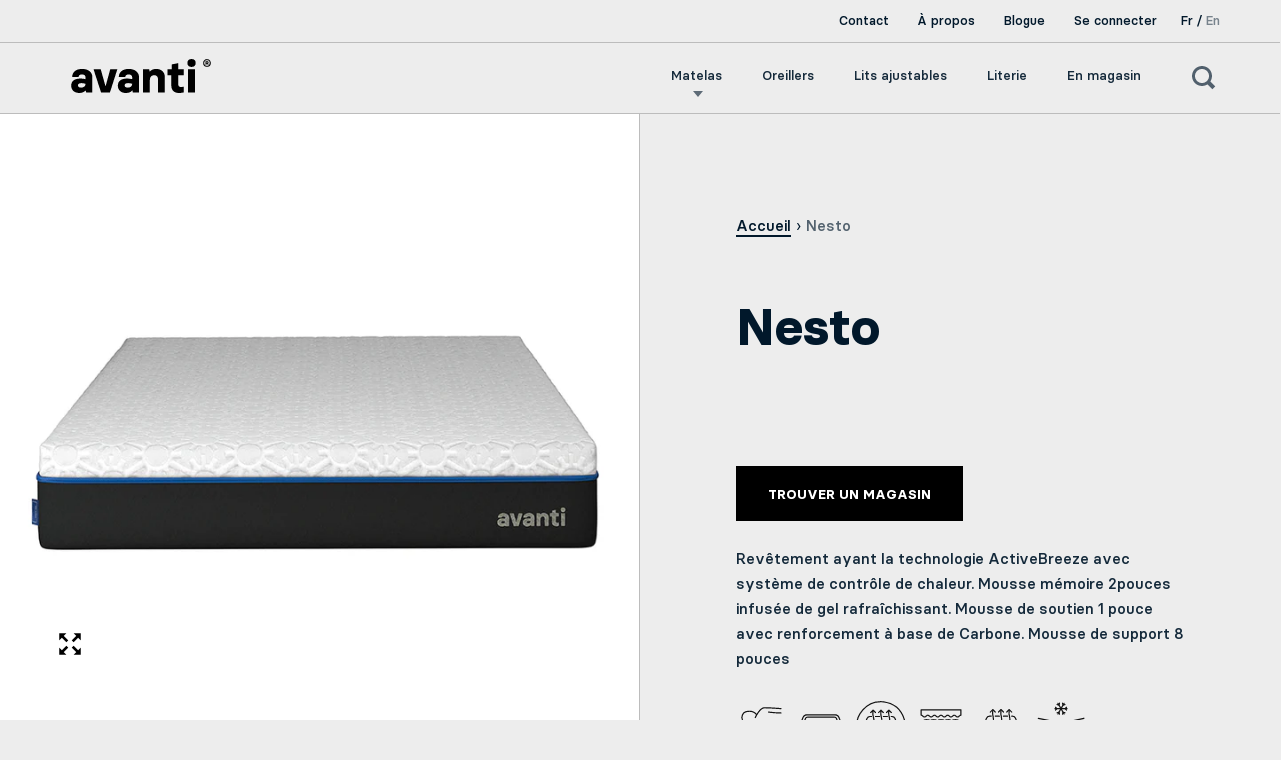

--- FILE ---
content_type: text/html; charset=utf-8
request_url: https://avantisleep.com/products/nesto
body_size: 27722
content:




<!doctype html>
<!--[if IE 9]><html class="no-js ie9"> <![endif]-->
<!--[if (gt IE 9)|!(IE)]><!--> <html class="no-js" lang="fr-CA"> <!--<![endif]-->
<head>

    

    

    

    


  
  <meta charset="utf-8">
  <meta name="viewport" content="width=device-width,initial-scale=1,maximum-scale=1,user-scalable=no">
  <meta http-equiv="X-UA-Compatible" content="IE=edge">
  <meta name="google-site-verification" content="InAFYfVGYTlmkfPTvlgrDavga57VdmvOFF8JTgwaoPE" />
  <meta name="google-site-verification" content="f175bggj2TYFqQHxtRBKMrq7gmT9Cl8_ztTQ3DLgyrU" />
  
    <link rel="shortcut icon" href="//avantisleep.com/cdn/shop/files/Artboard_10_8279fd14-5b8f-4c5f-b819-5633ab38e918_32x32.png?v=1613515038" type="image/png" />
  
  <title>
    Matelas Nesto | Avanti
  </title>
  
    <meta name="description" content="Nesto possède une couverture dotée de la technologie ActiveBreeze et d&#39;un système de contrôle de la chaleur. Pour l&#39;acheter, veuillez visiter notre site !">
  
  


  <meta property="og:type" content="product">
  <meta property="og:title" content="Nesto">
  
    <meta property="og:image" content="http://avantisleep.com/cdn/shop/products/NESTO-MATTRESS-AVANTI-FEATURE-IMAGE_1024x.png?v=1624029777">
    <meta property="og:image:secure_url" content="https://avantisleep.com/cdn/shop/products/NESTO-MATTRESS-AVANTI-FEATURE-IMAGE_1024x.png?v=1624029777">
  
    <meta property="og:image" content="http://avantisleep.com/cdn/shop/products/NESTO-MATTRESS-AVANTI-FULL-BED-FACE_1024x.png?v=1624029779">
    <meta property="og:image:secure_url" content="https://avantisleep.com/cdn/shop/products/NESTO-MATTRESS-AVANTI-FULL-BED-FACE_1024x.png?v=1624029779">
  
    <meta property="og:image" content="http://avantisleep.com/cdn/shop/products/NESTO-MATTRESS-AVANTI-FULL-BED_1024x.png?v=1624029781">
    <meta property="og:image:secure_url" content="https://avantisleep.com/cdn/shop/products/NESTO-MATTRESS-AVANTI-FULL-BED_1024x.png?v=1624029781">
  
  <meta property="og:price:amount" content="0.00">
  <meta property="og:price:currency" content="CAD">




  <meta property="og:description" content="Nesto possède une couverture dotée de la technologie ActiveBreeze et d&#39;un système de contrôle de la chaleur. Pour l&#39;acheter, veuillez visiter notre site !">


<meta property="og:url" content="https://avantisleep.com/products/nesto">
<meta property="og:site_name" content="Avanti">


  <meta name="twitter:site" content="@">


<meta name="twitter:card" content="summary">



  <meta name="twitter:title" content="Nesto">
  <meta name="twitter:description" content="Revêtement ayant la technologie ActiveBreeze avec système de contrôle de chaleur. Mousse mémoire 2pouces infusée de gel rafraîchissant. Mousse de soutien 1 pouce avec renforcement à base de Carbone. Mousse de support 8 pouces
Matériaux utilisés
Tissu en provenance de Montréal / Mousse de Montréal et Etats-Unis
Garanties
10 ans
Certifications
Mousse certifiée CertiPur-US®
Caractéristiques du produit
Technologie ActiveBreeze, mousse mémoire infusée de gel 2 pouces, mousse de soutien 1 pouce avec renforcement central à base de Carbone">
  <meta name="twitter:image" content="https://avantisleep.com/cdn/shop/products/NESTO-MATTRESS-AVANTI-FEATURE-IMAGE_1024x.png?v=1624029777">
  <meta name="twitter:image:width" content="1024">



  <link rel="canonical" href="https://avantisleep.com/products/nesto">
  
  
  <!--link rel="alternate" hreflang="fr-ca" href="https://avantisleep.com/products/nesto" /-->
  
  
  
<style>
  @font-face { font-family: 'Basier Circle'; src: url('BasierCircle-Medium.woff2') format("woff2"); font-weight: 500; font-style: normal;}
  @font-face { font-family: 'Basier Circle'; src: url('BasierCircle-MediumItalic.woff2') format("woff2"); font-weight: 500; font-style: italic;}
  @font-face { font-family: 'Basier Circle'; src: url('BasierCircle-Regular.woff2') format("woff2"); font-weight: normal; font-style: normal;}
  @font-face { font-family: 'Basier Circle'; src: url('BasierCircle-BoldItalic.woff2') format("woff2"); font-weight: bold; font-style: italic;}
  @font-face { font-family: 'Basier Circle'; src: url('BasierCircle-RegularItalic.woff2') format("woff2"); font-weight: normal; font-style: italic;}
  @font-face { font-family: 'Basier Circle'; src: url('BasierCircle-Bold.woff2') format("woff2"); font-weight: bold; font-style: normal;}
  @font-face { font-family: 'Basier Circle'; src: url('BasierCircle-SemiBold.woff2') format("woff2"); font-weight: 600; font-style: normal;}
  @font-face { font-family: 'Basier Circle'; src: url('BasierCircle-SemiBoldItalic.woff2') format("woff2"); font-weight: 600; font-style: italic;}

  :root {
    --logoColor: #01182b;

    --bodyBg: #ededed;

    --textMain: #01182b;

    --buttonBg: #01182b;
    --bodyBgSecond: #8e8e8e;
    --bodyBgThird: #bcbcbc;

    --buttonTxt: color-control(#01182b);

    --bodyAcc: #01182b;

    --headFont: Basier Circle, Arial, sans-serif/*regular*/;
    --menuFont: Basier Circle, Arial, sans-serif/*regular*/;
    --bodyFont: Basier Circle, Arial, sans-serif/*regular*/;
    --quoteFont: Basier Circle, Arial, sans-serif/*regular*/;

    --footerTxt: #ededed;

    --avantiYellow: #ffd100;
    --avantiRed: #ff3131;
    --avantiGreen: #5dc82d;
    --avantiPink: #ff81c1;
    --avantiOrange: #ff9d28;
    --avantiLavender: #b046fa;
    --avantiBlue: #0764fa;
    --avantiSilver: #7a7586;
    --avantiBlueDarker: #01182b;
  }
</style>

  <link href="//avantisleep.com/cdn/shop/t/23/assets/css_main.scss.css?v=179456920673805711781704823071" rel="stylesheet" type="text/css" media="all" />
  <link href="//avantisleep.com/cdn/shop/t/23/assets/app.min.css?v=98080820041453443001653506321" rel="stylesheet" type="text/css" media="all" />
  <script>window.performance && window.performance.mark && window.performance.mark('shopify.content_for_header.start');</script><meta id="shopify-digital-wallet" name="shopify-digital-wallet" content="/927334436/digital_wallets/dialog">
<link rel="alternate" type="application/json+oembed" href="https://avantisleep.com/products/nesto.oembed">
<script async="async" src="/checkouts/internal/preloads.js?locale=fr-CA"></script>
<script id="shopify-features" type="application/json">{"accessToken":"22cba2b23f16660aa9c7945397646aba","betas":["rich-media-storefront-analytics"],"domain":"avantisleep.com","predictiveSearch":true,"shopId":927334436,"locale":"fr"}</script>
<script>var Shopify = Shopify || {};
Shopify.shop = "avantinight.myshopify.com";
Shopify.locale = "fr";
Shopify.currency = {"active":"CAD","rate":"1.0"};
Shopify.country = "CA";
Shopify.theme = {"name":"AVANTI V.02 : Icons","id":120319868964,"schema_name":"Split","schema_version":"1.1.2","theme_store_id":null,"role":"main"};
Shopify.theme.handle = "null";
Shopify.theme.style = {"id":null,"handle":null};
Shopify.cdnHost = "avantisleep.com/cdn";
Shopify.routes = Shopify.routes || {};
Shopify.routes.root = "/";</script>
<script type="module">!function(o){(o.Shopify=o.Shopify||{}).modules=!0}(window);</script>
<script>!function(o){function n(){var o=[];function n(){o.push(Array.prototype.slice.apply(arguments))}return n.q=o,n}var t=o.Shopify=o.Shopify||{};t.loadFeatures=n(),t.autoloadFeatures=n()}(window);</script>
<script id="shop-js-analytics" type="application/json">{"pageType":"product"}</script>
<script defer="defer" async type="module" src="//avantisleep.com/cdn/shopifycloud/shop-js/modules/v2/client.init-shop-cart-sync_CfnabTz1.fr.esm.js"></script>
<script defer="defer" async type="module" src="//avantisleep.com/cdn/shopifycloud/shop-js/modules/v2/chunk.common_1HJ87NEU.esm.js"></script>
<script defer="defer" async type="module" src="//avantisleep.com/cdn/shopifycloud/shop-js/modules/v2/chunk.modal_BHK_cQfO.esm.js"></script>
<script type="module">
  await import("//avantisleep.com/cdn/shopifycloud/shop-js/modules/v2/client.init-shop-cart-sync_CfnabTz1.fr.esm.js");
await import("//avantisleep.com/cdn/shopifycloud/shop-js/modules/v2/chunk.common_1HJ87NEU.esm.js");
await import("//avantisleep.com/cdn/shopifycloud/shop-js/modules/v2/chunk.modal_BHK_cQfO.esm.js");

  window.Shopify.SignInWithShop?.initShopCartSync?.({"fedCMEnabled":true,"windoidEnabled":true});

</script>
<script id="__st">var __st={"a":927334436,"offset":-18000,"reqid":"5b8112f0-9c48-404e-8407-123cdb2e9548-1769611613","pageurl":"avantisleep.com\/products\/nesto","u":"8175dce4a9e5","p":"product","rtyp":"product","rid":6649850626084};</script>
<script>window.ShopifyPaypalV4VisibilityTracking = true;</script>
<script id="captcha-bootstrap">!function(){'use strict';const t='contact',e='account',n='new_comment',o=[[t,t],['blogs',n],['comments',n],[t,'customer']],c=[[e,'customer_login'],[e,'guest_login'],[e,'recover_customer_password'],[e,'create_customer']],r=t=>t.map((([t,e])=>`form[action*='/${t}']:not([data-nocaptcha='true']) input[name='form_type'][value='${e}']`)).join(','),a=t=>()=>t?[...document.querySelectorAll(t)].map((t=>t.form)):[];function s(){const t=[...o],e=r(t);return a(e)}const i='password',u='form_key',d=['recaptcha-v3-token','g-recaptcha-response','h-captcha-response',i],f=()=>{try{return window.sessionStorage}catch{return}},m='__shopify_v',_=t=>t.elements[u];function p(t,e,n=!1){try{const o=window.sessionStorage,c=JSON.parse(o.getItem(e)),{data:r}=function(t){const{data:e,action:n}=t;return t[m]||n?{data:e,action:n}:{data:t,action:n}}(c);for(const[e,n]of Object.entries(r))t.elements[e]&&(t.elements[e].value=n);n&&o.removeItem(e)}catch(o){console.error('form repopulation failed',{error:o})}}const l='form_type',E='cptcha';function T(t){t.dataset[E]=!0}const w=window,h=w.document,L='Shopify',v='ce_forms',y='captcha';let A=!1;((t,e)=>{const n=(g='f06e6c50-85a8-45c8-87d0-21a2b65856fe',I='https://cdn.shopify.com/shopifycloud/storefront-forms-hcaptcha/ce_storefront_forms_captcha_hcaptcha.v1.5.2.iife.js',D={infoText:'Protégé par hCaptcha',privacyText:'Confidentialité',termsText:'Conditions'},(t,e,n)=>{const o=w[L][v],c=o.bindForm;if(c)return c(t,g,e,D).then(n);var r;o.q.push([[t,g,e,D],n]),r=I,A||(h.body.append(Object.assign(h.createElement('script'),{id:'captcha-provider',async:!0,src:r})),A=!0)});var g,I,D;w[L]=w[L]||{},w[L][v]=w[L][v]||{},w[L][v].q=[],w[L][y]=w[L][y]||{},w[L][y].protect=function(t,e){n(t,void 0,e),T(t)},Object.freeze(w[L][y]),function(t,e,n,w,h,L){const[v,y,A,g]=function(t,e,n){const i=e?o:[],u=t?c:[],d=[...i,...u],f=r(d),m=r(i),_=r(d.filter((([t,e])=>n.includes(e))));return[a(f),a(m),a(_),s()]}(w,h,L),I=t=>{const e=t.target;return e instanceof HTMLFormElement?e:e&&e.form},D=t=>v().includes(t);t.addEventListener('submit',(t=>{const e=I(t);if(!e)return;const n=D(e)&&!e.dataset.hcaptchaBound&&!e.dataset.recaptchaBound,o=_(e),c=g().includes(e)&&(!o||!o.value);(n||c)&&t.preventDefault(),c&&!n&&(function(t){try{if(!f())return;!function(t){const e=f();if(!e)return;const n=_(t);if(!n)return;const o=n.value;o&&e.removeItem(o)}(t);const e=Array.from(Array(32),(()=>Math.random().toString(36)[2])).join('');!function(t,e){_(t)||t.append(Object.assign(document.createElement('input'),{type:'hidden',name:u})),t.elements[u].value=e}(t,e),function(t,e){const n=f();if(!n)return;const o=[...t.querySelectorAll(`input[type='${i}']`)].map((({name:t})=>t)),c=[...d,...o],r={};for(const[a,s]of new FormData(t).entries())c.includes(a)||(r[a]=s);n.setItem(e,JSON.stringify({[m]:1,action:t.action,data:r}))}(t,e)}catch(e){console.error('failed to persist form',e)}}(e),e.submit())}));const S=(t,e)=>{t&&!t.dataset[E]&&(n(t,e.some((e=>e===t))),T(t))};for(const o of['focusin','change'])t.addEventListener(o,(t=>{const e=I(t);D(e)&&S(e,y())}));const B=e.get('form_key'),M=e.get(l),P=B&&M;t.addEventListener('DOMContentLoaded',(()=>{const t=y();if(P)for(const e of t)e.elements[l].value===M&&p(e,B);[...new Set([...A(),...v().filter((t=>'true'===t.dataset.shopifyCaptcha))])].forEach((e=>S(e,t)))}))}(h,new URLSearchParams(w.location.search),n,t,e,['guest_login'])})(!0,!0)}();</script>
<script integrity="sha256-4kQ18oKyAcykRKYeNunJcIwy7WH5gtpwJnB7kiuLZ1E=" data-source-attribution="shopify.loadfeatures" defer="defer" src="//avantisleep.com/cdn/shopifycloud/storefront/assets/storefront/load_feature-a0a9edcb.js" crossorigin="anonymous"></script>
<script data-source-attribution="shopify.dynamic_checkout.dynamic.init">var Shopify=Shopify||{};Shopify.PaymentButton=Shopify.PaymentButton||{isStorefrontPortableWallets:!0,init:function(){window.Shopify.PaymentButton.init=function(){};var t=document.createElement("script");t.src="https://avantisleep.com/cdn/shopifycloud/portable-wallets/latest/portable-wallets.fr.js",t.type="module",document.head.appendChild(t)}};
</script>
<script data-source-attribution="shopify.dynamic_checkout.buyer_consent">
  function portableWalletsHideBuyerConsent(e){var t=document.getElementById("shopify-buyer-consent"),n=document.getElementById("shopify-subscription-policy-button");t&&n&&(t.classList.add("hidden"),t.setAttribute("aria-hidden","true"),n.removeEventListener("click",e))}function portableWalletsShowBuyerConsent(e){var t=document.getElementById("shopify-buyer-consent"),n=document.getElementById("shopify-subscription-policy-button");t&&n&&(t.classList.remove("hidden"),t.removeAttribute("aria-hidden"),n.addEventListener("click",e))}window.Shopify?.PaymentButton&&(window.Shopify.PaymentButton.hideBuyerConsent=portableWalletsHideBuyerConsent,window.Shopify.PaymentButton.showBuyerConsent=portableWalletsShowBuyerConsent);
</script>
<script data-source-attribution="shopify.dynamic_checkout.cart.bootstrap">document.addEventListener("DOMContentLoaded",(function(){function t(){return document.querySelector("shopify-accelerated-checkout-cart, shopify-accelerated-checkout")}if(t())Shopify.PaymentButton.init();else{new MutationObserver((function(e,n){t()&&(Shopify.PaymentButton.init(),n.disconnect())})).observe(document.body,{childList:!0,subtree:!0})}}));
</script>
<script id='scb4127' type='text/javascript' async='' src='https://avantisleep.com/cdn/shopifycloud/privacy-banner/storefront-banner.js'></script>
<script>window.performance && window.performance.mark && window.performance.mark('shopify.content_for_header.end');</script>
  <script type="text/javascript">
    window.start = Date.now();
  </script>
<!-- Google Tag Manager -->
<script>(function(w,d,s,l,i){w[l]=w[l]||[];w[l].push({'gtm.start':
new Date().getTime(),event:'gtm.js'});var f=d.getElementsByTagName(s)[0],
j=d.createElement(s),dl=l!='dataLayer'?'&l='+l:'';j.async=true;j.src=
'https://www.googletagmanager.com/gtm.js?id='+i+dl;f.parentNode.insertBefore(j,f);
})(window,document,'script','dataLayer','GTM-5J8N5VV');</script>
<!-- End Google Tag Manager -->
  
  
  <script src="//ajax.googleapis.com/ajax/libs/jquery/1.11.0/jquery.min.js" type="text/javascript"></script>
  
  <noscript>
    <link href="//avantisleep.com/cdn/shop/t/23/assets/css_noscript.scss.css?v=5277894370221222291624894073" rel="stylesheet" type="text/css" media="all" />
  </noscript>
  











  <script src="//avantisleep.com/cdn/shop/t/23/assets/js_product.js?v=137407829995074290281624894060" type="text/javascript"></script>
  <script src="//avantisleep.com/cdn/shop/t/23/assets/main.min.js?v=92777833923597385131624894062" type="text/javascript"></script>
  <script src="https://maps.googleapis.com/maps/api/js?key=AIzaSyDTuWqQFxAE7XMuTdiwRsiiv6uGxICC9JQ&libraries=geometry"></script>
<link rel="alternate" hreflang="fr" href="https://avantisleep.com/products/nesto" /><link rel="alternate" hreflang="en" href="https://en.avantisleep.com/products/nesto" />
<script src="//code.tidio.co/bncqq8gtcaeygsi3bkag0craarwai83f.js" async defer></script>
  <!-- Global site tag (gtag.js) - Google Analytics -->
<script async src="https://www.googletagmanager.com/gtag/js?id=G-QC507KM1EG"></script>
<script>
  window.dataLayer = window.dataLayer || [];
  function gtag(){dataLayer.push(arguments);}
  gtag('js', new Date());
  gtag('config', 'G-QC507KM1EG');
</script>
<link href="https://monorail-edge.shopifysvc.com" rel="dns-prefetch">
<script>(function(){if ("sendBeacon" in navigator && "performance" in window) {try {var session_token_from_headers = performance.getEntriesByType('navigation')[0].serverTiming.find(x => x.name == '_s').description;} catch {var session_token_from_headers = undefined;}var session_cookie_matches = document.cookie.match(/_shopify_s=([^;]*)/);var session_token_from_cookie = session_cookie_matches && session_cookie_matches.length === 2 ? session_cookie_matches[1] : "";var session_token = session_token_from_headers || session_token_from_cookie || "";function handle_abandonment_event(e) {var entries = performance.getEntries().filter(function(entry) {return /monorail-edge.shopifysvc.com/.test(entry.name);});if (!window.abandonment_tracked && entries.length === 0) {window.abandonment_tracked = true;var currentMs = Date.now();var navigation_start = performance.timing.navigationStart;var payload = {shop_id: 927334436,url: window.location.href,navigation_start,duration: currentMs - navigation_start,session_token,page_type: "product"};window.navigator.sendBeacon("https://monorail-edge.shopifysvc.com/v1/produce", JSON.stringify({schema_id: "online_store_buyer_site_abandonment/1.1",payload: payload,metadata: {event_created_at_ms: currentMs,event_sent_at_ms: currentMs}}));}}window.addEventListener('pagehide', handle_abandonment_event);}}());</script>
<script id="web-pixels-manager-setup">(function e(e,d,r,n,o){if(void 0===o&&(o={}),!Boolean(null===(a=null===(i=window.Shopify)||void 0===i?void 0:i.analytics)||void 0===a?void 0:a.replayQueue)){var i,a;window.Shopify=window.Shopify||{};var t=window.Shopify;t.analytics=t.analytics||{};var s=t.analytics;s.replayQueue=[],s.publish=function(e,d,r){return s.replayQueue.push([e,d,r]),!0};try{self.performance.mark("wpm:start")}catch(e){}var l=function(){var e={modern:/Edge?\/(1{2}[4-9]|1[2-9]\d|[2-9]\d{2}|\d{4,})\.\d+(\.\d+|)|Firefox\/(1{2}[4-9]|1[2-9]\d|[2-9]\d{2}|\d{4,})\.\d+(\.\d+|)|Chrom(ium|e)\/(9{2}|\d{3,})\.\d+(\.\d+|)|(Maci|X1{2}).+ Version\/(15\.\d+|(1[6-9]|[2-9]\d|\d{3,})\.\d+)([,.]\d+|)( \(\w+\)|)( Mobile\/\w+|) Safari\/|Chrome.+OPR\/(9{2}|\d{3,})\.\d+\.\d+|(CPU[ +]OS|iPhone[ +]OS|CPU[ +]iPhone|CPU IPhone OS|CPU iPad OS)[ +]+(15[._]\d+|(1[6-9]|[2-9]\d|\d{3,})[._]\d+)([._]\d+|)|Android:?[ /-](13[3-9]|1[4-9]\d|[2-9]\d{2}|\d{4,})(\.\d+|)(\.\d+|)|Android.+Firefox\/(13[5-9]|1[4-9]\d|[2-9]\d{2}|\d{4,})\.\d+(\.\d+|)|Android.+Chrom(ium|e)\/(13[3-9]|1[4-9]\d|[2-9]\d{2}|\d{4,})\.\d+(\.\d+|)|SamsungBrowser\/([2-9]\d|\d{3,})\.\d+/,legacy:/Edge?\/(1[6-9]|[2-9]\d|\d{3,})\.\d+(\.\d+|)|Firefox\/(5[4-9]|[6-9]\d|\d{3,})\.\d+(\.\d+|)|Chrom(ium|e)\/(5[1-9]|[6-9]\d|\d{3,})\.\d+(\.\d+|)([\d.]+$|.*Safari\/(?![\d.]+ Edge\/[\d.]+$))|(Maci|X1{2}).+ Version\/(10\.\d+|(1[1-9]|[2-9]\d|\d{3,})\.\d+)([,.]\d+|)( \(\w+\)|)( Mobile\/\w+|) Safari\/|Chrome.+OPR\/(3[89]|[4-9]\d|\d{3,})\.\d+\.\d+|(CPU[ +]OS|iPhone[ +]OS|CPU[ +]iPhone|CPU IPhone OS|CPU iPad OS)[ +]+(10[._]\d+|(1[1-9]|[2-9]\d|\d{3,})[._]\d+)([._]\d+|)|Android:?[ /-](13[3-9]|1[4-9]\d|[2-9]\d{2}|\d{4,})(\.\d+|)(\.\d+|)|Mobile Safari.+OPR\/([89]\d|\d{3,})\.\d+\.\d+|Android.+Firefox\/(13[5-9]|1[4-9]\d|[2-9]\d{2}|\d{4,})\.\d+(\.\d+|)|Android.+Chrom(ium|e)\/(13[3-9]|1[4-9]\d|[2-9]\d{2}|\d{4,})\.\d+(\.\d+|)|Android.+(UC? ?Browser|UCWEB|U3)[ /]?(15\.([5-9]|\d{2,})|(1[6-9]|[2-9]\d|\d{3,})\.\d+)\.\d+|SamsungBrowser\/(5\.\d+|([6-9]|\d{2,})\.\d+)|Android.+MQ{2}Browser\/(14(\.(9|\d{2,})|)|(1[5-9]|[2-9]\d|\d{3,})(\.\d+|))(\.\d+|)|K[Aa][Ii]OS\/(3\.\d+|([4-9]|\d{2,})\.\d+)(\.\d+|)/},d=e.modern,r=e.legacy,n=navigator.userAgent;return n.match(d)?"modern":n.match(r)?"legacy":"unknown"}(),u="modern"===l?"modern":"legacy",c=(null!=n?n:{modern:"",legacy:""})[u],f=function(e){return[e.baseUrl,"/wpm","/b",e.hashVersion,"modern"===e.buildTarget?"m":"l",".js"].join("")}({baseUrl:d,hashVersion:r,buildTarget:u}),m=function(e){var d=e.version,r=e.bundleTarget,n=e.surface,o=e.pageUrl,i=e.monorailEndpoint;return{emit:function(e){var a=e.status,t=e.errorMsg,s=(new Date).getTime(),l=JSON.stringify({metadata:{event_sent_at_ms:s},events:[{schema_id:"web_pixels_manager_load/3.1",payload:{version:d,bundle_target:r,page_url:o,status:a,surface:n,error_msg:t},metadata:{event_created_at_ms:s}}]});if(!i)return console&&console.warn&&console.warn("[Web Pixels Manager] No Monorail endpoint provided, skipping logging."),!1;try{return self.navigator.sendBeacon.bind(self.navigator)(i,l)}catch(e){}var u=new XMLHttpRequest;try{return u.open("POST",i,!0),u.setRequestHeader("Content-Type","text/plain"),u.send(l),!0}catch(e){return console&&console.warn&&console.warn("[Web Pixels Manager] Got an unhandled error while logging to Monorail."),!1}}}}({version:r,bundleTarget:l,surface:e.surface,pageUrl:self.location.href,monorailEndpoint:e.monorailEndpoint});try{o.browserTarget=l,function(e){var d=e.src,r=e.async,n=void 0===r||r,o=e.onload,i=e.onerror,a=e.sri,t=e.scriptDataAttributes,s=void 0===t?{}:t,l=document.createElement("script"),u=document.querySelector("head"),c=document.querySelector("body");if(l.async=n,l.src=d,a&&(l.integrity=a,l.crossOrigin="anonymous"),s)for(var f in s)if(Object.prototype.hasOwnProperty.call(s,f))try{l.dataset[f]=s[f]}catch(e){}if(o&&l.addEventListener("load",o),i&&l.addEventListener("error",i),u)u.appendChild(l);else{if(!c)throw new Error("Did not find a head or body element to append the script");c.appendChild(l)}}({src:f,async:!0,onload:function(){if(!function(){var e,d;return Boolean(null===(d=null===(e=window.Shopify)||void 0===e?void 0:e.analytics)||void 0===d?void 0:d.initialized)}()){var d=window.webPixelsManager.init(e)||void 0;if(d){var r=window.Shopify.analytics;r.replayQueue.forEach((function(e){var r=e[0],n=e[1],o=e[2];d.publishCustomEvent(r,n,o)})),r.replayQueue=[],r.publish=d.publishCustomEvent,r.visitor=d.visitor,r.initialized=!0}}},onerror:function(){return m.emit({status:"failed",errorMsg:"".concat(f," has failed to load")})},sri:function(e){var d=/^sha384-[A-Za-z0-9+/=]+$/;return"string"==typeof e&&d.test(e)}(c)?c:"",scriptDataAttributes:o}),m.emit({status:"loading"})}catch(e){m.emit({status:"failed",errorMsg:(null==e?void 0:e.message)||"Unknown error"})}}})({shopId: 927334436,storefrontBaseUrl: "https://avantisleep.com",extensionsBaseUrl: "https://extensions.shopifycdn.com/cdn/shopifycloud/web-pixels-manager",monorailEndpoint: "https://monorail-edge.shopifysvc.com/unstable/produce_batch",surface: "storefront-renderer",enabledBetaFlags: ["2dca8a86"],webPixelsConfigList: [{"id":"470351908","configuration":"{\"config\":\"{\\\"pixel_id\\\":\\\"G-DD7XQPYN11\\\",\\\"gtag_events\\\":[{\\\"type\\\":\\\"begin_checkout\\\",\\\"action_label\\\":\\\"G-DD7XQPYN11\\\"},{\\\"type\\\":\\\"search\\\",\\\"action_label\\\":\\\"G-DD7XQPYN11\\\"},{\\\"type\\\":\\\"view_item\\\",\\\"action_label\\\":\\\"G-DD7XQPYN11\\\"},{\\\"type\\\":\\\"purchase\\\",\\\"action_label\\\":\\\"G-DD7XQPYN11\\\"},{\\\"type\\\":\\\"page_view\\\",\\\"action_label\\\":\\\"G-DD7XQPYN11\\\"},{\\\"type\\\":\\\"add_payment_info\\\",\\\"action_label\\\":\\\"G-DD7XQPYN11\\\"},{\\\"type\\\":\\\"add_to_cart\\\",\\\"action_label\\\":\\\"G-DD7XQPYN11\\\"}],\\\"enable_monitoring_mode\\\":false}\"}","eventPayloadVersion":"v1","runtimeContext":"OPEN","scriptVersion":"b2a88bafab3e21179ed38636efcd8a93","type":"APP","apiClientId":1780363,"privacyPurposes":[],"dataSharingAdjustments":{"protectedCustomerApprovalScopes":["read_customer_address","read_customer_email","read_customer_name","read_customer_personal_data","read_customer_phone"]}},{"id":"38535204","eventPayloadVersion":"v1","runtimeContext":"LAX","scriptVersion":"1","type":"CUSTOM","privacyPurposes":["MARKETING"],"name":"Meta pixel (migrated)"},{"id":"shopify-app-pixel","configuration":"{}","eventPayloadVersion":"v1","runtimeContext":"STRICT","scriptVersion":"0450","apiClientId":"shopify-pixel","type":"APP","privacyPurposes":["ANALYTICS","MARKETING"]},{"id":"shopify-custom-pixel","eventPayloadVersion":"v1","runtimeContext":"LAX","scriptVersion":"0450","apiClientId":"shopify-pixel","type":"CUSTOM","privacyPurposes":["ANALYTICS","MARKETING"]}],isMerchantRequest: false,initData: {"shop":{"name":"Avanti","paymentSettings":{"currencyCode":"CAD"},"myshopifyDomain":"avantinight.myshopify.com","countryCode":"CA","storefrontUrl":"https:\/\/avantisleep.com"},"customer":null,"cart":null,"checkout":null,"productVariants":[{"price":{"amount":0.0,"currencyCode":"CAD"},"product":{"title":"Nesto","vendor":"Avanti","id":"6649850626084","untranslatedTitle":"Nesto","url":"\/products\/nesto","type":"matelas"},"id":"39465878028324","image":{"src":"\/\/avantisleep.com\/cdn\/shop\/products\/NESTO-MATTRESS-AVANTI-FEATURE-IMAGE.png?v=1624029777"},"sku":"","title":"Default Title","untranslatedTitle":"Default Title"}],"purchasingCompany":null},},"https://avantisleep.com/cdn","fcfee988w5aeb613cpc8e4bc33m6693e112",{"modern":"","legacy":""},{"shopId":"927334436","storefrontBaseUrl":"https:\/\/avantisleep.com","extensionBaseUrl":"https:\/\/extensions.shopifycdn.com\/cdn\/shopifycloud\/web-pixels-manager","surface":"storefront-renderer","enabledBetaFlags":"[\"2dca8a86\"]","isMerchantRequest":"false","hashVersion":"fcfee988w5aeb613cpc8e4bc33m6693e112","publish":"custom","events":"[[\"page_viewed\",{}],[\"product_viewed\",{\"productVariant\":{\"price\":{\"amount\":0.0,\"currencyCode\":\"CAD\"},\"product\":{\"title\":\"Nesto\",\"vendor\":\"Avanti\",\"id\":\"6649850626084\",\"untranslatedTitle\":\"Nesto\",\"url\":\"\/products\/nesto\",\"type\":\"matelas\"},\"id\":\"39465878028324\",\"image\":{\"src\":\"\/\/avantisleep.com\/cdn\/shop\/products\/NESTO-MATTRESS-AVANTI-FEATURE-IMAGE.png?v=1624029777\"},\"sku\":\"\",\"title\":\"Default Title\",\"untranslatedTitle\":\"Default Title\"}}]]"});</script><script>
  window.ShopifyAnalytics = window.ShopifyAnalytics || {};
  window.ShopifyAnalytics.meta = window.ShopifyAnalytics.meta || {};
  window.ShopifyAnalytics.meta.currency = 'CAD';
  var meta = {"product":{"id":6649850626084,"gid":"gid:\/\/shopify\/Product\/6649850626084","vendor":"Avanti","type":"matelas","handle":"nesto","variants":[{"id":39465878028324,"price":0,"name":"Nesto","public_title":null,"sku":""}],"remote":false},"page":{"pageType":"product","resourceType":"product","resourceId":6649850626084,"requestId":"5b8112f0-9c48-404e-8407-123cdb2e9548-1769611613"}};
  for (var attr in meta) {
    window.ShopifyAnalytics.meta[attr] = meta[attr];
  }
</script>
<script class="analytics">
  (function () {
    var customDocumentWrite = function(content) {
      var jquery = null;

      if (window.jQuery) {
        jquery = window.jQuery;
      } else if (window.Checkout && window.Checkout.$) {
        jquery = window.Checkout.$;
      }

      if (jquery) {
        jquery('body').append(content);
      }
    };

    var hasLoggedConversion = function(token) {
      if (token) {
        return document.cookie.indexOf('loggedConversion=' + token) !== -1;
      }
      return false;
    }

    var setCookieIfConversion = function(token) {
      if (token) {
        var twoMonthsFromNow = new Date(Date.now());
        twoMonthsFromNow.setMonth(twoMonthsFromNow.getMonth() + 2);

        document.cookie = 'loggedConversion=' + token + '; expires=' + twoMonthsFromNow;
      }
    }

    var trekkie = window.ShopifyAnalytics.lib = window.trekkie = window.trekkie || [];
    if (trekkie.integrations) {
      return;
    }
    trekkie.methods = [
      'identify',
      'page',
      'ready',
      'track',
      'trackForm',
      'trackLink'
    ];
    trekkie.factory = function(method) {
      return function() {
        var args = Array.prototype.slice.call(arguments);
        args.unshift(method);
        trekkie.push(args);
        return trekkie;
      };
    };
    for (var i = 0; i < trekkie.methods.length; i++) {
      var key = trekkie.methods[i];
      trekkie[key] = trekkie.factory(key);
    }
    trekkie.load = function(config) {
      trekkie.config = config || {};
      trekkie.config.initialDocumentCookie = document.cookie;
      var first = document.getElementsByTagName('script')[0];
      var script = document.createElement('script');
      script.type = 'text/javascript';
      script.onerror = function(e) {
        var scriptFallback = document.createElement('script');
        scriptFallback.type = 'text/javascript';
        scriptFallback.onerror = function(error) {
                var Monorail = {
      produce: function produce(monorailDomain, schemaId, payload) {
        var currentMs = new Date().getTime();
        var event = {
          schema_id: schemaId,
          payload: payload,
          metadata: {
            event_created_at_ms: currentMs,
            event_sent_at_ms: currentMs
          }
        };
        return Monorail.sendRequest("https://" + monorailDomain + "/v1/produce", JSON.stringify(event));
      },
      sendRequest: function sendRequest(endpointUrl, payload) {
        // Try the sendBeacon API
        if (window && window.navigator && typeof window.navigator.sendBeacon === 'function' && typeof window.Blob === 'function' && !Monorail.isIos12()) {
          var blobData = new window.Blob([payload], {
            type: 'text/plain'
          });

          if (window.navigator.sendBeacon(endpointUrl, blobData)) {
            return true;
          } // sendBeacon was not successful

        } // XHR beacon

        var xhr = new XMLHttpRequest();

        try {
          xhr.open('POST', endpointUrl);
          xhr.setRequestHeader('Content-Type', 'text/plain');
          xhr.send(payload);
        } catch (e) {
          console.log(e);
        }

        return false;
      },
      isIos12: function isIos12() {
        return window.navigator.userAgent.lastIndexOf('iPhone; CPU iPhone OS 12_') !== -1 || window.navigator.userAgent.lastIndexOf('iPad; CPU OS 12_') !== -1;
      }
    };
    Monorail.produce('monorail-edge.shopifysvc.com',
      'trekkie_storefront_load_errors/1.1',
      {shop_id: 927334436,
      theme_id: 120319868964,
      app_name: "storefront",
      context_url: window.location.href,
      source_url: "//avantisleep.com/cdn/s/trekkie.storefront.a804e9514e4efded663580eddd6991fcc12b5451.min.js"});

        };
        scriptFallback.async = true;
        scriptFallback.src = '//avantisleep.com/cdn/s/trekkie.storefront.a804e9514e4efded663580eddd6991fcc12b5451.min.js';
        first.parentNode.insertBefore(scriptFallback, first);
      };
      script.async = true;
      script.src = '//avantisleep.com/cdn/s/trekkie.storefront.a804e9514e4efded663580eddd6991fcc12b5451.min.js';
      first.parentNode.insertBefore(script, first);
    };
    trekkie.load(
      {"Trekkie":{"appName":"storefront","development":false,"defaultAttributes":{"shopId":927334436,"isMerchantRequest":null,"themeId":120319868964,"themeCityHash":"16972910916187395187","contentLanguage":"fr","currency":"CAD","eventMetadataId":"687c1c80-d883-4c95-9e2e-46d8acd19646"},"isServerSideCookieWritingEnabled":true,"monorailRegion":"shop_domain","enabledBetaFlags":["65f19447","b5387b81"]},"Session Attribution":{},"S2S":{"facebookCapiEnabled":false,"source":"trekkie-storefront-renderer","apiClientId":580111}}
    );

    var loaded = false;
    trekkie.ready(function() {
      if (loaded) return;
      loaded = true;

      window.ShopifyAnalytics.lib = window.trekkie;

      var originalDocumentWrite = document.write;
      document.write = customDocumentWrite;
      try { window.ShopifyAnalytics.merchantGoogleAnalytics.call(this); } catch(error) {};
      document.write = originalDocumentWrite;

      window.ShopifyAnalytics.lib.page(null,{"pageType":"product","resourceType":"product","resourceId":6649850626084,"requestId":"5b8112f0-9c48-404e-8407-123cdb2e9548-1769611613","shopifyEmitted":true});

      var match = window.location.pathname.match(/checkouts\/(.+)\/(thank_you|post_purchase)/)
      var token = match? match[1]: undefined;
      if (!hasLoggedConversion(token)) {
        setCookieIfConversion(token);
        window.ShopifyAnalytics.lib.track("Viewed Product",{"currency":"CAD","variantId":39465878028324,"productId":6649850626084,"productGid":"gid:\/\/shopify\/Product\/6649850626084","name":"Nesto","price":"0.00","sku":"","brand":"Avanti","variant":null,"category":"matelas","nonInteraction":true,"remote":false},undefined,undefined,{"shopifyEmitted":true});
      window.ShopifyAnalytics.lib.track("monorail:\/\/trekkie_storefront_viewed_product\/1.1",{"currency":"CAD","variantId":39465878028324,"productId":6649850626084,"productGid":"gid:\/\/shopify\/Product\/6649850626084","name":"Nesto","price":"0.00","sku":"","brand":"Avanti","variant":null,"category":"matelas","nonInteraction":true,"remote":false,"referer":"https:\/\/avantisleep.com\/products\/nesto"});
      }
    });


        var eventsListenerScript = document.createElement('script');
        eventsListenerScript.async = true;
        eventsListenerScript.src = "//avantisleep.com/cdn/shopifycloud/storefront/assets/shop_events_listener-3da45d37.js";
        document.getElementsByTagName('head')[0].appendChild(eventsListenerScript);

})();</script>
  <script>
  if (!window.ga || (window.ga && typeof window.ga !== 'function')) {
    window.ga = function ga() {
      (window.ga.q = window.ga.q || []).push(arguments);
      if (window.Shopify && window.Shopify.analytics && typeof window.Shopify.analytics.publish === 'function') {
        window.Shopify.analytics.publish("ga_stub_called", {}, {sendTo: "google_osp_migration"});
      }
      console.error("Shopify's Google Analytics stub called with:", Array.from(arguments), "\nSee https://help.shopify.com/manual/promoting-marketing/pixels/pixel-migration#google for more information.");
    };
    if (window.Shopify && window.Shopify.analytics && typeof window.Shopify.analytics.publish === 'function') {
      window.Shopify.analytics.publish("ga_stub_initialized", {}, {sendTo: "google_osp_migration"});
    }
  }
</script>
<script
  defer
  src="https://avantisleep.com/cdn/shopifycloud/perf-kit/shopify-perf-kit-3.1.0.min.js"
  data-application="storefront-renderer"
  data-shop-id="927334436"
  data-render-region="gcp-us-east1"
  data-page-type="product"
  data-theme-instance-id="120319868964"
  data-theme-name="Split"
  data-theme-version="1.1.2"
  data-monorail-region="shop_domain"
  data-resource-timing-sampling-rate="10"
  data-shs="true"
  data-shs-beacon="true"
  data-shs-export-with-fetch="true"
  data-shs-logs-sample-rate="1"
  data-shs-beacon-endpoint="https://avantisleep.com/api/collect"
></script>
</head>
<body id="matelas-nesto-avanti" class="fr template-product template-product">
  <!-- Google Tag Manager (noscript) -->
<noscript><iframe src="https://www.googletagmanager.com/ns.html?id=GTM-5J8N5VV"
height="0" width="0" style="display:none;visibility:hidden"></iframe></noscript>
<!-- End Google Tag Manager (noscript) -->
  
  
  <div id="shopify-section-header" class="shopify-section mount-header">




<header id="site-header" class="site-header desktop-view--classic header-scroll primary-menu--parent">

  <div class="portable--hide secondary-menu--parent">
    <nav class="secondary-menu nav--desktop">




<ul class="secondary-menu link-list size-3 menu-items desktop--box--j-end">

	

		<li  class="menu-item">

			<a  href="/pages/contact">

				<span>Contact</span>

				

			</a>

			

		</li>

	

		<li  class="menu-item">

			<a  href="/pages/a-propos">

				<span>À propos</span>

				

			</a>

			

		</li>

	

		<li  class="menu-item">

			<a  href="/blogs/news">

				<span>Blogue</span>

				

			</a>

			

		</li>

	

  
    <li class="login menu-item">
      <a  href="/account/login">
        
          <span>Se connecter</span>
        
      </a>
    </li>
  

	
  
  
  

  
  
  
    
    
      <li class="menu-item menu-item--half first">
        <a href="https://avantisleep.com/products/nesto" id="ly56755" class="ly-languages-switcher-link current_lang">Fr</a>
      </li>
      <li class="menu-item menu-item--half"><span>/</span></li>
    
  

  
  
  
    
    
      <li class="menu-item menu-item--half last">
        <a style="padding-left: 0;" href="https://en.avantisleep.com/products/nesto" id="ly56756" class="ly-languages-switcher-link">En</a>
      </li>
    
  



</ul>
</nav>
  </div>

  <!-- logo -->

  
    <span class="logo" itemscope itemtype="//schema.org/Organization">
  

    <a class="logo-img" href="/" itemprop="url">
      


<svg data-name="Layer 1" viewBox="0 0 261.62 63.71" width="162" height="63.71" xmlns="http://www.w3.org/2000/svg"><title>logotype</title><path d="M85.85 19.35H73.37a.3.3 0 0 0-.29.22l-8.49 31.14a.22.22 0 0 1-.42 0l-8.73-31.15a.3.3 0 0 0-.29-.22H42.5a.3.3 0 0 0-.3.3v.49a.29.29 0 0 0 0 .09L56 62.76a.3.3 0 0 0 .28.21h16a.3.3 0 0 0 .28-.21l13.6-42.53a.28.28 0 0 0 0-.09v-.49a.3.3 0 0 0-.31-.3zM108 18.6c-12.68 0-18.62 6.83-18.76 14.88a.3.3 0 0 0 .3.3H101a.3.3 0 0 0 .3-.28c.15-2.54 2.46-4.56 6.33-4.56 4.75 0 6.67 2.34 6.67 5.34v3.18a.3.3 0 0 1-.38.28 39.53 39.53 0 0 0-9-1.14c-12 0-17.51 5.34-17.51 13.43 0 7.76 5.42 13.68 15.26 13.68 5.37 0 9.19-1.88 11.61-4.6a.21.21 0 0 1 .16-.07.3.3 0 0 1 .29.23l.81 3.46a.3.3 0 0 0 .29.23h11a.3.3 0 0 0 .3-.3V34.28c-.03-9.09-7.2-15.68-19.13-15.68zm6.26 28.4c0 3.59-3.09 6.67-8.34 6.67-3.84 0-5.84-1.83-5.84-4.34 0-2.34 2.17-4.17 6.34-4.17a20.66 20.66 0 0 1 7.65 1.34.3.3 0 0 1 .19.28zM20.6 18.6C7.91 18.6 2 25.43 1.84 33.47a.3.3 0 0 0 .3.3h11.42a.3.3 0 0 0 .29-.28c.16-2.54 2.47-4.56 6.33-4.56 4.75 0 6.67 2.34 6.67 5.34v3.18a.3.3 0 0 1-.38.29 39.53 39.53 0 0 0-9-1.14C5.5 36.61 0 41.95 0 50c0 7.76 5.42 13.68 15.26 13.68 5.37 0 9.19-1.89 11.61-4.6A.22.22 0 0 1 27 59a.3.3 0 0 1 .29.23l.81 3.46a.3.3 0 0 0 .29.23h11a.3.3 0 0 0 .3-.3V34.28c.01-9.09-7.17-15.68-19.09-15.68zM26.85 47c0 3.59-3.09 6.67-8.34 6.67-3.84 0-5.84-1.83-5.84-4.34 0-2.34 2.17-4.17 6.34-4.17a20.68 20.68 0 0 1 7.65 1.34.3.3 0 0 1 .19.28zM225.51 0c-5.09 0-7.76 2.84-7.76 7.42s2.67 7.51 7.76 7.51c4.92 0 7.76-2.83 7.76-7.51S230.43 0 225.51 0zM159.37 18.6c-5.62 0-9.44 2-11.86 4.85a.22.22 0 0 1-.16.07.3.3 0 0 1-.29-.23l-.89-3.71a.3.3 0 0 0-.29-.23h-11a.3.3 0 0 0-.3.3v43a.3.3 0 0 0 .3.3h12.25a.3.3 0 0 0 .3-.3V38.78c0-5.25 3.34-8.51 7.92-8.51 5.09 0 7.34 3 7.34 8v24.4a.3.3 0 0 0 .3.3h12.25a.3.3 0 0 0 .3-.3V34.28c.01-9.68-6.54-15.68-16.17-15.68z"/><rect x="219" y="19.35" width="12.84" height="43.62" rx=".3" ry=".3"/><path d="M210.78 51.79h-.58a11.87 11.87 0 0 1-4.12.73c-3.84 0-5.59-1.75-5.59-5.84V30.57a.3.3 0 0 1 .3-.3h9.83a.3.3 0 0 0 .3-.3V19.65a.3.3 0 0 0-.3-.3h-9.83a.3.3 0 0 1-.3-.3V8.22a.3.3 0 0 0-.3-.3h-.57l-11.16 2.28a.3.3 0 0 0-.24.29v8.55a.3.3 0 0 1-.3.3h-7.08a.3.3 0 0 0-.3.3V30a.3.3 0 0 0 .3.3h6.49a.3.3 0 0 1 .3.3v19.19c0 7.92 4.5 13.93 14.59 13.93a29.72 29.72 0 0 0 8.64-1.18.3.3 0 0 0 .2-.28V52.09a.3.3 0 0 0-.28-.3zM254.45.23a7 7 0 0 0-7.17 7.24 7.17 7.17 0 1 0 14.34 0 7 7 0 0 0-7.17-7.24zm0 12.56c-3.14 0-5.19-2-5.19-5.32s2-5.32 5.19-5.32 5.16 2 5.16 5.32-2.05 5.32-5.16 5.32z"/><path d="M257.46 6.37a2.3 2.3 0 0 0-2.51-2.25h-3.17V11h1.72V8.79h1.09L256 11h1.79v-.2l-1.52-2.28a2.26 2.26 0 0 0 1.19-2.15zm-2.68.89h-1.29V5.61h1.29a.78.78 0 0 1 .89.83c0 .56-.36.83-.89.83z"/></svg>


    </a>
    <a class="logo-img" href="/" itemprop="url" style="display: none;"><img src="//avantisleep.com/cdn/shopifycloud/storefront/assets/no-image-2048-a2addb12.gif" alt="Avanti" style="max-width: 20px;" /></a>


  
    </span>
  

  <!-- menu -->

  <div id="site-nav--desktop" class="site-nav style--classic">

    <div class="site-nav-container portable--hide">
      <nav class="primary-menu primary-menu ">



<ul class="main-menu link-list size-5">

  

	

		<li  class="has-submenu" aria-haspopup="true" data-size="6" >

			<a  href="/collections/matelas">

				<span>Matelas</span>

				
					<span class="icon-go go-next go-down hide show-in-sidebar" style="left: auto;">


	<svg version="1.1" class="svg longarrow" xmlns="http://www.w3.org/2000/svg" xmlns:xlink="http://www.w3.org/1999/xlink" x="0px" y="0px" viewBox="0 0 41 10" style="enable-background:new 0 0 41 10; width: 41px; height: 10px;" xml:space="preserve"><polygon points="0,4 35,4 35,0 41,5 35,10 35,6 0,6 "/></svg>

</span>
					<span class="icon-go go-next go-down hide show-in-classic">


	<svg version="1.1" class="svg longarrow" xmlns="http://www.w3.org/2000/svg" xmlns:xlink="http://www.w3.org/1999/xlink" x="0px" y="0px" viewBox="0 0 41 10" style="enable-background:new 0 0 41 10; width: 41px; height: 10px;" xml:space="preserve"><polygon points="0,4 35,4 35,0 41,5 35,10 35,6 0,6 "/></svg>

</span>
				

			</a>

			

				<ul class="submenu" aria-expanded="false">

					

						<li >

							<a  href="/collections/vert-latextra">

								<span class="item-title--medium">LATEXTRA</span>

								

							</a>

							

						</li>

					

						<li >

							<a  href="/collections/mauve-lavande">

								<span class="item-title--medium">LAVANDE</span>

								

							</a>

							

						</li>

					

						<li >

							<a  href="/collections/bleu-coolgel">

								<span class="item-title--medium">COOLGEL</span>

								

							</a>

							

						</li>

					

						<li >

							<a  href="/collections/silver-lux">

								<span class="item-title--medium">LUX</span>

								

							</a>

							

						</li>

					

						<li >

							<a  href="/collections/matt-2-go">

								<span class="item-title--medium">MATT-2-GO</span>

								

							</a>

							

						</li>

					

						<li >

							<a  href="/collections/reve">

								<span class="item-title--medium">REVE</span>

								

							</a>

							

						</li>

					

				</ul>

			

		</li>

	

		<li >

			<a  href="/collections/oreillers">

				<span>Oreillers</span>

				

			</a>

			

		</li>

	

		<li >

			<a  href="/collections/lits-ajustables">

				<span>Lits ajustables</span>

				

			</a>

			

		</li>

	

		<li >

			<a  href="/collections/literie">

				<span>Literie</span>

				

			</a>

			

		</li>

	

		<li >

			<a  href="/pages/magasins">

				<span>En magasin</span>

				

			</a>

			

		</li>

	

</ul>
</nav>
    </div>

    

    <span id="site-search-handle" class="site-search-handle" aria-label="Ouvrir l&#39;outil de recherche" title="Ouvrir l&#39;outil de recherche">

      <a href="/search">
        <span class="search-menu" aria-hidden="true">
          


	<svg version="1.1" class="svg search" xmlns="http://www.w3.org/2000/svg" xmlns:xlink="http://www.w3.org/1999/xlink" x="0px" y="0px" viewBox="0 0 24 27" style="enable-background:new 0 0 24 27; width: 24px; height: 27px;" xml:space="preserve"><path d="M10,2C4.5,2,0,6.5,0,12s4.5,10,10,10s10-4.5,10-10S15.5,2,10,2z M10,19c-3.9,0-7-3.1-7-7s3.1-7,7-7s7,3.1,7,7S13.9,19,10,19z"/><rect x="17" y="17" transform="matrix(0.7071 -0.7071 0.7071 0.7071 -9.2844 19.5856)" width="4" height="8"/></svg>


        </span>
      </a>

    </span>

    <span id="site-cart-handle" class="site-cart-handle overlay" aria-label="Ouvrir le panier" title="Ouvrir le panier">

        <a href="/cart">
          <span class="cart-menu" aria-hidden="true">
            


	<svg version="1.1" class="svg cart" xmlns="http://www.w3.org/2000/svg" xmlns:xlink="http://www.w3.org/1999/xlink" x="0px" y="0px" viewBox="0 0 24 27" style="enable-background:new 0 0 24 27; width: 24px; height: 27px;" xml:space="preserve"><g><path d="M0,6v21h24V6H0z M22,25H2V8h20V25z"/></g><g><path d="M12,2c3,0,3,2.3,3,4h2c0-2.8-1-6-5-6S7,3.2,7,6h2C9,4.3,9,2,12,2z"/></g></svg>


            <span class="count-holder"><span class="count">0</span></span>
          </span>
        </a>

    </span>

    <button id="site-menu-handle" class="site-menu-handle hide portable--show" aria-label="Ouvrir menu" title="Ouvrir menu">
      <span class="hamburger-menu" aria-hidden="true"><span class="bar"></span></span>
    </button>

  </div>

</header>

<div id="site-nav--mobile" class="site-nav style--sidebar">

  
<div id="site-navigation" class="site-nav-container">

  <div class="site-nav-container-last">

    <div class="top">

      <nav class="primary-menu">



<ul class="main-menu link-list size-5">

  

	

		<li  class="has-submenu" aria-haspopup="true" data-size="6" >

			<a  href="/collections/matelas">

				<span>Matelas</span>

				
					<span class="icon-go go-next go-down hide show-in-sidebar" style="left: auto;">


	<svg version="1.1" class="svg longarrow" xmlns="http://www.w3.org/2000/svg" xmlns:xlink="http://www.w3.org/1999/xlink" x="0px" y="0px" viewBox="0 0 41 10" style="enable-background:new 0 0 41 10; width: 41px; height: 10px;" xml:space="preserve"><polygon points="0,4 35,4 35,0 41,5 35,10 35,6 0,6 "/></svg>

</span>
					<span class="icon-go go-next go-down hide show-in-classic">


	<svg version="1.1" class="svg longarrow" xmlns="http://www.w3.org/2000/svg" xmlns:xlink="http://www.w3.org/1999/xlink" x="0px" y="0px" viewBox="0 0 41 10" style="enable-background:new 0 0 41 10; width: 41px; height: 10px;" xml:space="preserve"><polygon points="0,4 35,4 35,0 41,5 35,10 35,6 0,6 "/></svg>

</span>
				

			</a>

			

				<ul class="submenu" aria-expanded="false">

					

						<li >

							<a  href="/collections/vert-latextra">

								<span class="item-title--medium">LATEXTRA</span>

								

							</a>

							

						</li>

					

						<li >

							<a  href="/collections/mauve-lavande">

								<span class="item-title--medium">LAVANDE</span>

								

							</a>

							

						</li>

					

						<li >

							<a  href="/collections/bleu-coolgel">

								<span class="item-title--medium">COOLGEL</span>

								

							</a>

							

						</li>

					

						<li >

							<a  href="/collections/silver-lux">

								<span class="item-title--medium">LUX</span>

								

							</a>

							

						</li>

					

						<li >

							<a  href="/collections/matt-2-go">

								<span class="item-title--medium">MATT-2-GO</span>

								

							</a>

							

						</li>

					

						<li >

							<a  href="/collections/reve">

								<span class="item-title--medium">REVE</span>

								

							</a>

							

						</li>

					

				</ul>

			

		</li>

	

		<li >

			<a  href="/collections/oreillers">

				<span>Oreillers</span>

				

			</a>

			

		</li>

	

		<li >

			<a  href="/collections/lits-ajustables">

				<span>Lits ajustables</span>

				

			</a>

			

		</li>

	

		<li >

			<a  href="/collections/literie">

				<span>Literie</span>

				

			</a>

			

		</li>

	

		<li >

			<a  href="/pages/magasins">

				<span>En magasin</span>

				

			</a>

			

		</li>

	

</ul>
</nav>
      <nav class="secondary-menu nav--mobile item">




<ul class="secondary-menu link-list size-3 menu-items desktop--box--j-end">

	

		<li  class="menu-item">

			<a  href="/pages/contact">

				<span>Contact</span>

				

			</a>

			

		</li>

	

		<li  class="menu-item">

			<a  href="/pages/a-propos">

				<span>À propos</span>

				

			</a>

			

		</li>

	

		<li  class="menu-item">

			<a  href="/blogs/news">

				<span>Blogue</span>

				

			</a>

			

		</li>

	

  
    <li class="login menu-item">
      <a  href="/account/login">
        
          <span>Se connecter</span>
        
      </a>
    </li>
  

	
  
  
  

  
  
  
    
    
      <li class="menu-item menu-item--half first">
        <a href="https://avantisleep.com/products/nesto" id="ly56755" class="ly-languages-switcher-link current_lang">Fr</a>
      </li>
      <li class="menu-item menu-item--half"><span>/</span></li>
    
  

  
  
  
    
    
      <li class="menu-item menu-item--half last">
        <a style="padding-left: 0;" href="https://en.avantisleep.com/products/nesto" id="ly56756" class="ly-languages-switcher-link">En</a>
      </li>
    
  



</ul>
</nav>

    </div>

    <div class="to-bottom-content">

      

<div class="site-social" aria-label="Suivez-nous sur les médias sociaux">

	

	
		<a class="social-fb item-title item-title--big bolder j-full" href="https://www.facebook.com/Matelas-Avanti-152137588302666/" target="_blank" aria-label="Facebook">Facebook</a>
	

	

	

	

	

	

	
		<a class="social-insta item--small item-title item-title--big bolder j-full" href="https://www.instagram.com/avantisleep/" target="_blank" aria-label="Instagram">Instagram</a>
	

	

	

	

	

</div>



      <div class="site-copyright">
        <p class="copy">Copyright &copy; 2026 <a href="/">Avanti</a></p>
      </div>

    </div>

  </div>

</div>


  

  
<div id="site-cart" class="site-nav-container" tabindex="-1">

  <div class="site-nav-container-last">

    <p class="title">Panier</p>

  	<p class="subtitle" data-added-singular="{{ count }} produit à été ajouté au panier" data-added-plural="{{ count }} produits ont été ajouté au panier">0 produit dans votre panier</p>

    <div class="top">

      

<form action="/cart?locale=fr" method="post" novalidate class="cart" id="site-cart-form-sidebar">

  <div class="cart-items">

    

  </div>

  
    <textarea name="note" id="cartSpecialInstructions" placeholder="Instructions spéciales" aria-label="Instructions spéciales"></textarea>
  

  <div class="cart-out">

    <p class="total" id="CartTotal">Total: <span class="money">0.00$</span></p>
    <small>La livraison et la taxe sont calculées lors du paiement</small>

    <div style="margin-top: 20px;">

      
        <button class="button accent" style="margin-right: 10px;">Modifier</button>
      

      <input type="submit" name="checkout" value="Check-out">

      

    </div>

  </div>

</form>


    </div>

  </div>

</div>


  
<div id="site-search" class="site-nav-container" tabindex="-1">

  <div class="site-nav-container-last">

    <p class="title">Rechercher</p>

    

<form action="/search" method="get" class="input-group search-bar ajax" role="search" autocomplete="off">
  <input type="search" name="q" value="" placeholder="Rechercher" class="input-group-field" aria-label="Rechercher" autocomplete="off">
  <span class="input-group-btn">
    <button type="submit" class="icon-fallback-text" aria-label="Recherche">
      <span class="icon icon-search" aria-hidden="true">


	<svg version="1.1" class="svg search" xmlns="http://www.w3.org/2000/svg" xmlns:xlink="http://www.w3.org/1999/xlink" x="0px" y="0px" viewBox="0 0 24 27" style="enable-background:new 0 0 24 27; width: 24px; height: 27px;" xml:space="preserve"><path d="M10,2C4.5,2,0,6.5,0,12s4.5,10,10,10s10-4.5,10-10S15.5,2,10,2z M10,19c-3.9,0-7-3.1-7-7s3.1-7,7-7s7,3.1,7,7S13.9,19,10,19z"/><rect x="17" y="17" transform="matrix(0.7071 -0.7071 0.7071 0.7071 -9.2844 19.5856)" width="4" height="8"/></svg>

</span>
    </button>
  </span>
</form>


    <div class="top">

			<div class="preloader" aria-hidden="true"><span>.</span><span>.</span><span>.</span></div>

      <div id="search-results" class="search-results"></div>

    </div>

  </div>

</div>


  <button id="site-close-handle" class="site-close-handle" aria-label="Fermer la barre de menu" title="Fermer la barre de menu">
    <span class="hamburger-menu active" aria-hidden="true"><span class="bar animate"></span></span>
  </button>

</div>


</div>
  <main class="wrapper main-content" id="main" role="main">
    

<div class="shopify-section">
  <div id="shopify-section-product" class="shopify-section mount-product mount-images">





<div id="section-product" class="site-box-container container--fullscreen box--can-stick product--section border-bottom block--blue custom-color" itemscope itemtype="//schema.org/Product" data-collection="" data-gallery-size="6" data-id="6649850626084">

	<div class="site-box box--big lap--box--bigger box--typo-big box--no-padding box__product-gallery scroll" data-lap="box--bigger" data-order="0">

		<div class="site-box-content">

			

				

					<div class="box--product-image gallery-item" data-index="0"  data-master="//avantisleep.com/cdn/shop/products/NESTO-MATTRESS-AVANTI-FEATURE-IMAGE_2560x.png?v=1624029777">

            <img
              src="//avantisleep.com/cdn/shop/products/NESTO-MATTRESS-AVANTI-FEATURE-IMAGE_960x.png?v=1624029777" alt="Nesto"
              srcset="[data-uri]"
              data-srcset="//avantisleep.com/cdn/shop/products/NESTO-MATTRESS-AVANTI-FEATURE-IMAGE_480x.png?v=1624029777 480w, //avantisleep.com/cdn/shop/products/NESTO-MATTRESS-AVANTI-FEATURE-IMAGE_720x.png?v=1624029777 720w, //avantisleep.com/cdn/shop/products/NESTO-MATTRESS-AVANTI-FEATURE-IMAGE_960x.png?v=1624029777 960w, //avantisleep.com/cdn/shop/products/NESTO-MATTRESS-AVANTI-FEATURE-IMAGE_1440x.png?v=1624029777 1440w, //avantisleep.com/cdn/shop/products/NESTO-MATTRESS-AVANTI-FEATURE-IMAGE_1920x.png?v=1624029777 1920w"
              data-sizes="auto"
              class="lazyload"
            />

            <noscript><span class="ll-fallback" style="background-image:url(//avantisleep.com/cdn/shop/products/NESTO-MATTRESS-AVANTI-FEATURE-IMAGE_960x.png?v=1624029777)"></span></noscript>

					</div>

				

					<div class="box--product-image gallery-item" data-index="1"  data-master="//avantisleep.com/cdn/shop/products/NESTO-MATTRESS-AVANTI-FULL-BED-FACE_2560x.png?v=1624029779">

            <img
              src="//avantisleep.com/cdn/shop/products/NESTO-MATTRESS-AVANTI-FULL-BED-FACE_960x.png?v=1624029779" alt="Nesto"
              srcset="[data-uri]"
              data-srcset="//avantisleep.com/cdn/shop/products/NESTO-MATTRESS-AVANTI-FULL-BED-FACE_480x.png?v=1624029779 480w, //avantisleep.com/cdn/shop/products/NESTO-MATTRESS-AVANTI-FULL-BED-FACE_720x.png?v=1624029779 720w, //avantisleep.com/cdn/shop/products/NESTO-MATTRESS-AVANTI-FULL-BED-FACE_960x.png?v=1624029779 960w, //avantisleep.com/cdn/shop/products/NESTO-MATTRESS-AVANTI-FULL-BED-FACE_1440x.png?v=1624029779 1440w, //avantisleep.com/cdn/shop/products/NESTO-MATTRESS-AVANTI-FULL-BED-FACE_1920x.png?v=1624029779 1920w"
              data-sizes="auto"
              class="lazyload"
            />

            <noscript><span class="ll-fallback" style="background-image:url(//avantisleep.com/cdn/shop/products/NESTO-MATTRESS-AVANTI-FULL-BED-FACE_960x.png?v=1624029779)"></span></noscript>

					</div>

				

					<div class="box--product-image gallery-item" data-index="2"  data-master="//avantisleep.com/cdn/shop/products/NESTO-MATTRESS-AVANTI-FULL-BED_2560x.png?v=1624029781">

            <img
              src="//avantisleep.com/cdn/shop/products/NESTO-MATTRESS-AVANTI-FULL-BED_960x.png?v=1624029781" alt="Nesto"
              srcset="[data-uri]"
              data-srcset="//avantisleep.com/cdn/shop/products/NESTO-MATTRESS-AVANTI-FULL-BED_480x.png?v=1624029781 480w, //avantisleep.com/cdn/shop/products/NESTO-MATTRESS-AVANTI-FULL-BED_720x.png?v=1624029781 720w, //avantisleep.com/cdn/shop/products/NESTO-MATTRESS-AVANTI-FULL-BED_960x.png?v=1624029781 960w, //avantisleep.com/cdn/shop/products/NESTO-MATTRESS-AVANTI-FULL-BED_1440x.png?v=1624029781 1440w, //avantisleep.com/cdn/shop/products/NESTO-MATTRESS-AVANTI-FULL-BED_1920x.png?v=1624029781 1920w"
              data-sizes="auto"
              class="lazyload"
            />

            <noscript><span class="ll-fallback" style="background-image:url(//avantisleep.com/cdn/shop/products/NESTO-MATTRESS-AVANTI-FULL-BED_960x.png?v=1624029781)"></span></noscript>

					</div>

				

					<div class="box--product-image gallery-item" data-index="3"  data-master="//avantisleep.com/cdn/shop/products/NESTO-MATTRESS-AVANTI-INTERIOR-FULL-BED_2560x.png?v=1624029785">

            <img
              src="//avantisleep.com/cdn/shop/products/NESTO-MATTRESS-AVANTI-INTERIOR-FULL-BED_960x.png?v=1624029785" alt="Nesto"
              srcset="[data-uri]"
              data-srcset="//avantisleep.com/cdn/shop/products/NESTO-MATTRESS-AVANTI-INTERIOR-FULL-BED_480x.png?v=1624029785 480w, //avantisleep.com/cdn/shop/products/NESTO-MATTRESS-AVANTI-INTERIOR-FULL-BED_720x.png?v=1624029785 720w, //avantisleep.com/cdn/shop/products/NESTO-MATTRESS-AVANTI-INTERIOR-FULL-BED_960x.png?v=1624029785 960w, //avantisleep.com/cdn/shop/products/NESTO-MATTRESS-AVANTI-INTERIOR-FULL-BED_1440x.png?v=1624029785 1440w, //avantisleep.com/cdn/shop/products/NESTO-MATTRESS-AVANTI-INTERIOR-FULL-BED_1920x.png?v=1624029785 1920w"
              data-sizes="auto"
              class="lazyload"
            />

            <noscript><span class="ll-fallback" style="background-image:url(//avantisleep.com/cdn/shop/products/NESTO-MATTRESS-AVANTI-INTERIOR-FULL-BED_960x.png?v=1624029785)"></span></noscript>

					</div>

				

					<div class="box--product-image gallery-item" data-index="4"  data-master="//avantisleep.com/cdn/shop/products/NESTO-MATTRESS-AVANTI-INTERIOR-CLOSE-UP_2560x.png?v=1624029787">

            <img
              src="//avantisleep.com/cdn/shop/products/NESTO-MATTRESS-AVANTI-INTERIOR-CLOSE-UP_960x.png?v=1624029787" alt="Nesto"
              srcset="[data-uri]"
              data-srcset="//avantisleep.com/cdn/shop/products/NESTO-MATTRESS-AVANTI-INTERIOR-CLOSE-UP_480x.png?v=1624029787 480w, //avantisleep.com/cdn/shop/products/NESTO-MATTRESS-AVANTI-INTERIOR-CLOSE-UP_720x.png?v=1624029787 720w, //avantisleep.com/cdn/shop/products/NESTO-MATTRESS-AVANTI-INTERIOR-CLOSE-UP_960x.png?v=1624029787 960w, //avantisleep.com/cdn/shop/products/NESTO-MATTRESS-AVANTI-INTERIOR-CLOSE-UP_1440x.png?v=1624029787 1440w, //avantisleep.com/cdn/shop/products/NESTO-MATTRESS-AVANTI-INTERIOR-CLOSE-UP_1920x.png?v=1624029787 1920w"
              data-sizes="auto"
              class="lazyload"
            />

            <noscript><span class="ll-fallback" style="background-image:url(//avantisleep.com/cdn/shop/products/NESTO-MATTRESS-AVANTI-INTERIOR-CLOSE-UP_960x.png?v=1624029787)"></span></noscript>

					</div>

				

					<div class="box--product-image gallery-item" data-index="5"  data-master="//avantisleep.com/cdn/shop/products/NESTO-MATTRESS-AVANTI-FULL-BED-LIFESTYLE_2560x.jpg?v=1624029790">

            <img
              src="//avantisleep.com/cdn/shop/products/NESTO-MATTRESS-AVANTI-FULL-BED-LIFESTYLE_960x.jpg?v=1624029790" alt="Nesto"
              srcset="[data-uri]"
              data-srcset="//avantisleep.com/cdn/shop/products/NESTO-MATTRESS-AVANTI-FULL-BED-LIFESTYLE_480x.jpg?v=1624029790 480w, //avantisleep.com/cdn/shop/products/NESTO-MATTRESS-AVANTI-FULL-BED-LIFESTYLE_720x.jpg?v=1624029790 720w, //avantisleep.com/cdn/shop/products/NESTO-MATTRESS-AVANTI-FULL-BED-LIFESTYLE_960x.jpg?v=1624029790 960w, //avantisleep.com/cdn/shop/products/NESTO-MATTRESS-AVANTI-FULL-BED-LIFESTYLE_1440x.jpg?v=1624029790 1440w, //avantisleep.com/cdn/shop/products/NESTO-MATTRESS-AVANTI-FULL-BED-LIFESTYLE_1920x.jpg?v=1624029790 1920w"
              data-sizes="auto"
              class="lazyload"
            />

            <noscript><span class="ll-fallback" style="background-image:url(//avantisleep.com/cdn/shop/products/NESTO-MATTRESS-AVANTI-FULL-BED-LIFESTYLE_960x.jpg?v=1624029790)"></span></noscript>

					</div>

				

			

		</div>

    

      <div id="product-zoom-in" class="product-zoom out-with-you  no-sharing " aria-label="Zoom in" title="Zoom in">
        <span class="zoom-in" aria-hidden="true">


	 <svg version="1.1" xmlns="http://www.w3.org/2000/svg" xmlns:xlink="http://www.w3.org/1999/xlink" x="0px" y="0px"
	 viewBox="0 0 36 36" style="enable-background:new 0 0 36 36; width: 36px; height: 36px; fill:#000" xml:space="preserve"><polyline style="fill:#000" points="6,14 9,11 14,16 16,14 11,9 14,6 6,6 "/><polyline style="fill:#000" points="22,6 25,9 20,14 22,16 27,11 30,14 30,6 "/><polyline style="fill:#000" points="30,22 27,25 22,20 20,22 25,27 22,30 30,30 "/><polyline style="fill:#000" points="14,30 11,27 16,22 14,20 9,25 6,22 6,30 "/></svg>

</span>
      </div>

    

    

	</div>

	<div class="color-stretch"></div>

  <div class="site-box box--big lap--box--bigger box--typo-big box--center-align box--column-flow box__product-content no-infos"  data-lap="box--bigger" data-order="1">

		<div class="site-box-content full with-meta">
			<div class="site-box-content ins product__essentials">

				

<nav class="breadcrumb item-bottom--big" role="navigation" aria-label="breadcrumbs">
  <a class="link-tag" href="/" title="Home">Accueil</a>
  
    
    <span aria-hidden="true">›</span>
    <span class="link-tag faded">Nesto</span>
  
</nav>



	      <h1 class="reactive-title j-full" itemprop="name">Nesto</h1>

	      

	      <span class="price">
	        

  


	        <span class="product-price item-title item-title--medium">0.00$</span>
	        
	      </span>

	      <div class="offers" itemprop="offers" itemscope itemtype="//schema.org/Offer">

	       

	        <meta itemprop="price" content="0.00">
	        <meta itemprop="priceCurrency" content="CAD">

	        <link itemprop="availability" href="//schema.org/InStock">

	        <div id="add-to-cart-product" class="product--add-to-cart-form style--minimal" data-type="overlay">

						<form action="/cart/add" id="addToCart" method="post" enctype="multipart/form-data">

	            
	              <div class="product-variant selector-wrapper">
	                <label for="product-title">Title</label>
	                <select class="product-variants" id="product-title">
	                  
	                    <option selected>Default Title</option>
	                  
	                </select>
	              </div>
	            

	             <select id="productSelect" name="id" class="styled" style="display: none;">
	              
	                
	                  <option  selected="selected"  value="39465878028324">
	                    Default Title
	                  </option>
	                
	              
	            </select>

	            <div class="cart-functions" style="display: none">

	              

	              

								<input type="hidden" name="id" value="39465878028324" />
								

	              <span class="variant-quantity"></span>

	            </div>

	          </form>

	        </div>

	      </div>

				<div class="no-touchevents"><a href="/pages/magasins" class="button light ico-btn item--medium">Trouver un magasin<span class="icon" aria-hidden="true">


	<svg xmlns="http://www.w3.org/2000/svg" preserveAspectRatio="xMidYMid" style="width:21px; height: 10px;" viewBox="0 0 21 10"><path d="M21.000,5.000 L15.000,10.000 L15.000,6.000 L-0.000,6.000 L-0.000,4.000 L15.000,4.000 L15.000,0.000 L21.000,5.000 Z" /></svg>

</span></a></div>

	      <div class="rte rte--strip" itemprop="description">
					





<div class="product-description-slider" itemprop="description">
  
  
  

  
    
      
      

      
        <div class="accordion__detail"><p><meta charset="utf-8"><meta charset="utf-8"><span data-mce-fragment="1">Revêtement ayant la technologie ActiveBreeze avec système de contrôle de chaleur. Mousse mémoire 2pouces infusée de gel rafraîchissant. Mousse de soutien 1 pouce avec renforcement à base de Carbone. Mousse de support 8 pouces</span><br></p>
</div>
      
    
      
      

      

      
    
      
      

      

      
    
      
      

      

      
    
      
      

      

      
    

    

      
    </div>
  

  <input type="hidden" id="scroll_to_accordion" value="1"/>

					




























<ul class="list-items list-items--flow j-full">
  
  
  
  
  
  
  
    <li class="list-item icon-square--big block--small--right">


<svg id="qLayer_1" data-name="Layer 1" viewBox="0 0 166.54 166.54" width="166.54" height="166.54" x="666.16" xmlns="http://www.w3.org/2000/svg">
	<defs>
		<style>.qcls-1{fill:none;stroke:#000;stroke-linecap:round;stroke-linejoin:round;stroke-width:4px}</style>
	</defs>
	<title>soutien</title>
	<path class="qcls-1" d="M64.27 55s14.66-32.5 30.58-32.5 55 2.89 55 2.89M108.65 37a347.11 347.11 0 0 0 41.18 2.89"/>
	<path class="qcls-1" d="M149.83 97.74h-55c-12.39 0-23.15-19.35-37.62-26a28.68 28.68 0 0 1-13.37 2.89c-17.95 0-23.63-8.18-24.25-19.62.62-11.43 6.31-20.9 24.25-20.9A32 32 0 0 1 69 45.36"/>
	<path class="qcls-1" d="M16.71 86.17h34.66a23.15 23.15 0 0 1 15 5.51l14.29 12.13a23.15 23.15 0 0 0 15 5.51h54.19M25.4 112.21l8.68-8.68 8.68 8.68M34.08 103.53v40.51M91.95 129.57l8.69-8.68 8.68 8.68M100.63 120.89v23.15M57.23 118l8.68-8.68 8.68 8.68M65.91 109.32v34.72M123.78 129.57l8.69-8.68 8.68 8.68M132.47 120.89v23.15"/>
</svg>

</li>
  
  
  
    <li class="list-item icon-square--big block--small--right">


<svg id="hLayer_1" data-name="Layer 1" viewBox="0 0 166.54 166.54" width="166.54" height="166.54" x="166.54" y="333.08" xmlns="http://www.w3.org/2000/svg">
	<defs>
		<style>.hcls-1{fill:none;stroke:#000;stroke-linecap:round;stroke-linejoin:round;stroke-width:4px}</style>
	</defs>
	<title>contour-rigide</title>
	<path class="hcls-1" d="M157.77 93.43v20.3M157.25 91a6.54 6.54 0 0 1-.81 6.23 7.14 7.14 0 0 1-5.8 2.92H15.83A7.14 7.14 0 0 1 10 97.28 6.54 6.54 0 0 1 9.22 91l14.16-36.17A14.09 14.09 0 0 1 36.58 46h93.3a14.09 14.09 0 0 1 13.21 8.79z"/>
	<path class="hcls-1" d="M128.29 53.83a6.77 6.77 0 0 1 6.36 4.17l13.46 34.4H18.35l13.47-34.45a6.77 6.77 0 0 1 6.36-4.12h90.11M8.85 93.43v20.3M8.85 113.73a6.73 6.73 0 0 0 1.25 3.86 7.14 7.14 0 0 0 5.79 2.91h134.84a7.14 7.14 0 0 0 5.79-2.91 6.73 6.73 0 0 0 1.25-3.86"/>
</svg>

</li>
  
  
    <li class="list-item icon-square--big block--small--right">


<svg id="aLayer_1" data-name="Layer 1" viewBox="0 0 166.54 166.54" width="166.54" height="166.54" x="166.54" xmlns="http://www.w3.org/2000/svg">
	<defs>
		<style>.acls-1{fill:none;stroke:#000;stroke-linecap:round;stroke-linejoin:round;stroke-width:4px}</style>
	</defs>
	<title>360-ventilation</title>
	<path class="acls-1" d="M117.6 51.59h2.07A11 11 0 0 1 130 58.44l11 28.26a5.1 5.1 0 0 1-.63 4.86 5.57 5.57 0 0 1-4.52 2.27H30.69a5.57 5.57 0 0 1-4.52-2.27 5.1 5.1 0 0 1-.63-4.86l11-28.26a11 11 0 0 1 10.3-6.85h4.71M64.79 51.59h13.2M91.19 51.59h13.2M25.18 88.55v15.84M141.36 88.55v15.84M25.18 104.39a5.25 5.25 0 0 0 1 3 5.57 5.57 0 0 0 4.51 2.27h105.18a5.57 5.57 0 0 0 4.51-2.27 5.25 5.25 0 0 0 1-3M101.75 38.39l7.93-7.93 7.92 7.93M109.68 33.11c-4.62 19.8 9 25.08 0 44.89M48.95 38.39l7.92-7.93 7.92 7.93M56.87 33.11c-4.62 19.8 9 25.08 0 44.89M115 117.6s-9.3 10.08-3.22 18.48M59.51 117.6s-9.3 10.08-3.22 18.48M75.35 38.39l7.92-7.93 7.92 7.93M83.27 33.11c-4.62 19.8 9 25.08 0 44.89M85.91 117.6s-9.3 10.08-3.22 18.48M161.16 125.38l-10.81 2.81-2.8-10.85M134.92 145.24a80.75 80.75 0 1 1 17.19-19.9"/>
</svg>

</li>
  
  
  
  
    <li class="list-item icon-square--big block--small--right">


<svg id="Layer_1" width="156.09" height="156.22" data-name="Layer 1" viewbox="0 0 166.54 166.54"><defs><style>.cls-1{fill:none;stroke:#000;stroke-linecap:round;stroke-linejoin:round;stroke-width:4px;}</style></defs><title>ressort-ensach</title>
<path class="cls-1" d="M119.2,68.3c0-3.31-5.36-6-12-6s-12,2.68-12,6"></path><path class="cls-1" d="M71.29,68.3c0-3.31-5.36-6-12-6s-12,2.68-12,6"></path><path class="cls-1" d="M95.25,98.24c0,3.31-5.36,6-12,6s-12-2.68-12-6V68.3c0-3.31,5.36-6,12-6s12,2.68,12,6Z"></path><path class="cls-1" d="M47.34,98.24c0,3.31,5.36,6,12,6s12-2.68,12-6"></path><path class="cls-1" d="M47.34,98.24c0,3.31-5.36,6-12,6s-12-2.68-12-6V68.3c0-3.31,5.36-6,12-6s12,2.68,12,6Z"></path><path class="cls-1" d="M143.16,98.24c0,3.31-5.36,6-12,6s-12-2.68-12-6V68.3c0-3.31,5.36-6,12-6s12,2.68,12,6Z"></path><path class="cls-1" d="M95.25,98.24c0,3.31,5.36,6,12,6s12-2.68,12-6"></path><path class="cls-1" d="M17.4,47.34c5.48,0,5.48,6,11,6s5.49-6,11-6,5.49,6,11,6,5.49-6,11-6,5.49,6,11,6,5.49-6,11-6,5.49,6,11,6,5.49-6,11-6,5.49,6,11,6,5.49-6,11-6,5.5,6,11,6,5.5-6,11-6v-18H17.4Z"></path><path class="cls-1" d="M149.15,119.2c-5.48,0-5.48-6-11-6s-5.49,6-11,6-5.49-6-11-6-5.49,6-11,6-5.49-6-11-6-5.49,6-11,6-5.49-6-11-6-5.49,6-11,6-5.49-6-11-6-5.49,6-11,6-5.5-6-11-6-5.5,6-11,6v18H149.15Z"></path></svg>

</li>
  
  
  
  
    <li class="list-item icon-square--big block--small--right">


<svg id="Layer_1" width="156.09" height="156.22" data-name="Layer 1" xmlns="http://www.w3.org/2000/svg" viewbox="0 0 166.54 166.54"><defs><style>.cls-1{fill:none;stroke:#000;stroke-linecap:round;stroke-linejoin:round;stroke-width:4px;}</style></defs><title>activebreeze</title>
<path class="cls-1" d="M118.83,50.45H121a11.39,11.39,0,0,1,10.67,7.1l11.44,29.27a5.28,5.28,0,0,1-.65,5,5.77,5.77,0,0,1-4.68,2.36h-109a5.77,5.77,0,0,1-4.68-2.36,5.28,5.28,0,0,1-.65-5L34.9,57.55a11.39,11.39,0,0,1,10.67-7.1h4.88"></path><line class="cls-1" x1="64.12" y1="50.45" x2="77.8" y2="50.45"></line><line class="cls-1" x1="91.48" y1="50.45" x2="105.15" y2="50.45"></line><line class="cls-1" x1="23.09" y1="88.74" x2="23.09" y2="105.15"></line><line class="cls-1" x1="143.45" y1="88.74" x2="143.45" y2="105.15"></line><path class="cls-1" d="M23.09,105.15a5.44,5.44,0,0,0,1,3.12,5.77,5.77,0,0,0,4.68,2.35h109a5.77,5.77,0,0,0,4.68-2.35,5.43,5.43,0,0,0,1-3.12"></path><polyline class="cls-1" points="102.42 36.77 110.63 28.57 118.83 36.77"></polyline><path class="cls-1" d="M110.63,31.3c-4.79,20.52,9.35,26,0,46.5"></path><polyline class="cls-1" points="47.71 36.77 55.92 28.57 64.12 36.77"></polyline><path class="cls-1" d="M55.92,31.3c-4.79,20.52,9.35,26,0,46.5"></path><path class="cls-1" d="M116.1,118.83s-9.63,10.44-3.33,19.15"></path><path class="cls-1" d="M58.65,118.83S49,129.28,55.32,138"></path><polyline class="cls-1" points="75.07 36.77 83.27 28.57 91.48 36.77"></polyline><path class="cls-1" d="M83.27,31.3c-4.79,20.52,9.35,26,0,46.5"></path><path class="cls-1" d="M86,118.83S76.37,129.28,82.68,138"></path></svg>

</li>
  
  
  
  
    <li class="list-item icon-square--big block--small--right">


<svg id="Layer_1" width="156.09" height="156.22" data-name="Layer 1" xmlns="http://www.w3.org/2000/svg" viewBox="0 0 166.54 166.54"><defs><style>.cls-1,.cls-2{fill:none;stroke:#000;stroke-linecap:round;stroke-linejoin:round;}.cls-1{stroke-width:4px;}.cls-2{stroke-width:4.34px;}</style></defs><title>activgel</title>
<line class="cls-1" x1="73.11" y1="7.82" x2="93.43" y2="43.25"></line><line class="cls-1" x1="93.44" y1="7.82" x2="73.13" y2="43.25"></line><line class="cls-1" x1="63.03" y1="25.53" x2="103.52" y2="25.53"></line><polyline class="cls-1" points="64.94 20.91 69.54 25.5 64.94 30.1"></polyline><polyline class="cls-1" points="70.21 11.87 76.47 13.6 78.2 7.33"></polyline><polyline class="cls-1" points="96.42 11.93 90.14 13.63 88.44 7.35"></polyline><polyline class="cls-1" points="70.21 39.2 76.47 37.47 78.2 43.74"></polyline><polyline class="cls-1" points="96.42 39.14 90.14 37.44 88.44 43.72"></polyline><polyline class="cls-1" points="101.64 20.97 97.03 25.55 101.61 30.17"></polyline><line class="cls-2" x1="7.85" y1="159.21" x2="159.44" y2="159.21"></line><path class="cls-2" d="M7.85,57.69c49.87,13.42,101.9,14.5,151.59-.22"></path><path class="cls-2" d="M7.85,74.38c49.88,14.07,101.91,13,151.59-.22"></path><line class="cls-2" x1="7.85" y1="146.03" x2="159.44" y2="146.03"></line><circle cx="10.64" cy="131.36" r="3.54"></circle><circle cx="34.71" cy="131.36" r="3.54"></circle><circle cx="58.77" cy="131.36" r="3.54"></circle><circle cx="82.84" cy="131.36" r="3.54"></circle><circle cx="106.9" cy="131.36" r="3.54"></circle><circle cx="130.97" cy="131.36" r="3.54"></circle><circle cx="155.04" cy="131.36" r="3.54"></circle><circle cx="25.58" cy="115.21" r="3.54"></circle><circle cx="49.64" cy="115.21" r="3.54"></circle><circle cx="73.71" cy="115.21" r="3.54"></circle><circle cx="97.77" cy="115.21" r="3.54"></circle><circle cx="121.84" cy="115.21" r="3.54"></circle><circle cx="145.91" cy="115.21" r="3.54"></circle><circle cx="10.64" cy="99.02" r="3.54"></circle><circle cx="34.71" cy="99.02" r="3.54"></circle><circle cx="58.77" cy="99.02" r="3.54"></circle><circle cx="82.84" cy="99.02" r="3.54"></circle><circle cx="106.9" cy="99.02" r="3.54"></circle><circle cx="130.97" cy="99.02" r="3.54"></circle><circle cx="155.04" cy="99.02" r="3.54"></circle></svg>


</li>
  


  
  
  
</ul>

					<div class="item">





<div class="product-description-slider" itemprop="description">
  
  
  

  
    
      
      

      
    
      
      

      
        
        
        

        <h3 class="accordion__head item-title item-title--medium">Matériaux utilisés <span class="closing"><span></span><span></span></span></h3><div class="accordion__body">
<p><meta charset="utf-8">Tissu en provenance de Montréal / Mousse de Montréal et Etats-Unis<br></p>
</div>

      
    
      
      

      
        
        
        

        <h3 class="accordion__head item-title item-title--medium">Garanties <span class="closing"><span></span><span></span></span></h3><div class="accordion__body">
<p>10 ans</p>
</div>

      
    
      
      

      
        
        
        

        <h3 class="accordion__head item-title item-title--medium">Certifications <span class="closing"><span></span><span></span></span></h3><div class="accordion__body">
<p><meta charset="utf-8"><span>Mousse certifiée CertiPur-US®</span></p>
</div>

      
    
      
      

      
        
        
        

        <h3 class="accordion__head item-title item-title--medium">Caractéristiques du produit <span class="closing"><span></span><span></span></span></h3><div class="accordion__body">
<p><meta charset="utf-8"><meta charset="utf-8"><span data-mce-fragment="1">Technologie ActiveBreeze, mousse mémoire infusée de gel 2 pouces, mousse de soutien 1 pouce avec renforcement central à base de Carbone</span><br></p></div>

      
    

    

      
    </div>
  

  <input type="hidden" id="scroll_to_accordion" value="1"/>
</div>
	      </div>
			</div>

			
				<aside class="separator"></aside>
				<div class="block--dark">
					<div class="site-box-content ins product__fields">
						
							<h3 class="item-title item-title--medium">Dimensions</h3><br/>
							<a href="/pages/size-guide" class="btn btn--lgarrow">Voir plus <span class="btn__arrow">


	<svg version="1.1" class="svg longarrow" xmlns="http://www.w3.org/2000/svg" xmlns:xlink="http://www.w3.org/1999/xlink" x="0px" y="0px" viewBox="0 0 41 10" style="enable-background:new 0 0 41 10; width: 41px; height: 10px;" xml:space="preserve"><polygon points="0,4 35,4 35,0 41,5 35,10 35,6 0,6 "/></svg>

</span></a>
						
						



  
    <div class="item">
      
      <div class="size-guide item--small">
        <div class="row master">
          <div class="row-block block--small"><span class="item-table no-margin">Type de matelas</span></div>
          <div class="row-block block--small"><span class="item-table no-margin">Dimensions</span></div>
          
        </div>

        <div class="row">
          <div class="row-block block--small"><span class="item-table no-margin">Simple</span></div>
          <div class="row-block block--small"><span class="item-table no-margin">38" × 74"</span></div>
          
        </div>

        <div class="row">
          <div class="row-block block--small"><span class="item-table no-margin">Simple XL</span></div>
          <div class="row-block block--small"><span class="item-table no-margin">38" × 79"</span></div>
          
        </div>

        <div class="row">
          <div class="row-block block--small"><span class="item-table no-margin">Double</span></div>
          <div class="row-block block--small"><span class="item-table no-margin">53" × 74"</span></div>
          
        </div>

        <div class="row">
          <div class="row-block block--small"><span class="item-table no-margin">Queen</span></div>
          <div class="row-block block--small"><span class="item-table no-margin">59" × 79"</span></div>
          
        </div>

        <div class="row">
          <div class="row-block block--small"><span class="item-table no-margin">King</span></div>
          <div class="row-block block--small"><span class="item-table no-margin">76" × 79"</span></div>
          
        </div>

        
      </div>
    </div>
  

  


					</div>
				</div>
			


    </div><!-- -->


  </div>

</div>


  
<div id="section-related-products" class="site-box-container container--fullscreen">

  <div class="site-box box--big lap--box--small-fl palm--box--small-lg box--typo-big box--center-align box--column-flow box__heading box--add-hr">
    <div class="site-box-content">
      <h4 class="title">Vous aimeriez peut-être</h4>
    </div>
  </div>

  

  
  

  

  

  

    
      

        

          

          

            

              
                
                 <div class="site-box box--small lap--box--small-lg box--center-align box--no-padding box--column-flow box__collection" data-order="1">

                    <div class="site-box-content">
                      

<a href="/collections/matelas/products/evolution" class="product-item block--green product-corner" style="background-color: #a57e56;">

  <div class="box--product-image product-image-corner primary">

    <img
      src="//avantisleep.com/cdn/shop/products/EVOLUTION-MATTRESS-AVANTI-FEATURE-IMAGE_960x.png?v=1624047167" alt="Evolution"
      srcset="[data-uri]"
      data-srcset="//avantisleep.com/cdn/shop/products/EVOLUTION-MATTRESS-AVANTI-FEATURE-IMAGE_360x.png?v=1624047167 360w, //avantisleep.com/cdn/shop/products/EVOLUTION-MATTRESS-AVANTI-FEATURE-IMAGE_480x.png?v=1624047167 480w, //avantisleep.com/cdn/shop/products/EVOLUTION-MATTRESS-AVANTI-FEATURE-IMAGE_960x.png?v=1624047167 960w, //avantisleep.com/cdn/shop/products/EVOLUTION-MATTRESS-AVANTI-FEATURE-IMAGE_1440x.png?v=1624047167 1440w, //avantisleep.com/cdn/shop/products/EVOLUTION-MATTRESS-AVANTI-FEATURE-IMAGE_1920x.png?v=1624047167 1920w"
      data-sizes="auto"
      class="lazyload"
    />

    <noscript><span class="ll-fallback" style="background-image:url(//avantisleep.com/cdn/shop/products/EVOLUTION-MATTRESS-AVANTI-FEATURE-IMAGE_960x.png?v=1624047167)"></span></noscript>

  </div>

  
    <div class="box--product-image product-image-corner secondary">

      <img
        src="//avantisleep.com/cdn/shop/products/EVOLUTION-MATTRESS-AVANTI-IFULL-BED-FACE_960x.png?v=1624047169" alt="Evolution"
        srcset="[data-uri]"
        data-srcset="//avantisleep.com/cdn/shop/products/EVOLUTION-MATTRESS-AVANTI-IFULL-BED-FACE_360x.png?v=1624047169 360w, //avantisleep.com/cdn/shop/products/EVOLUTION-MATTRESS-AVANTI-IFULL-BED-FACE_480x.png?v=1624047169 480w, //avantisleep.com/cdn/shop/products/EVOLUTION-MATTRESS-AVANTI-IFULL-BED-FACE_960x.png?v=1624047169 960w, //avantisleep.com/cdn/shop/products/EVOLUTION-MATTRESS-AVANTI-IFULL-BED-FACE_1440x.png?v=1624047169 1440w, //avantisleep.com/cdn/shop/products/EVOLUTION-MATTRESS-AVANTI-IFULL-BED-FACE_1920x.png?v=1624047169 1920w"
        data-sizes="auto"
        class="lazyload"
      />

      <noscript><span class="ll-fallback" style="background-image:url(//avantisleep.com/cdn/shop/products/EVOLUTION-MATTRESS-AVANTI-IFULL-BED-FACE_960x.png?v=1624047169)"></span></noscript>

    </div>
  


  <div class="caption-alt box box--a-between box--wrap block fill">
    <div class="caption__title j-full">
      <h3><span class="overflowed item-title item-title--medium">Evolution</span></h3>
    </div>

    <div class="caption__content j-full">
      <div class="excerpt box">
        <span class="box--a-end--self">
          
            800 ressorts ensachés avec renforcement central pour un soutien parfait. Plateau coussin combiné de mousse confort à base de latex SeeU infusée de cuivre et support de 1485 micros ressorts ensachés.
          
        </span>
      </div>

      <span class="price">
          
          
            
              <span class="money item-title item-title--medium j-full"> 0.00$ </span>
            
          
        </span>
      </span>

    </div>

  </div>



  

  

  



</a>

                    </div>
                  </div>

                  
                

                
              

            

          

            

              
                
                 <div class="site-box box--small lap--box--small-lg box--center-align box--no-padding box--column-flow box__collection" data-order="2">

                    <div class="site-box-content">
                      

<a href="/collections/matelas/products/victory" class="product-item block--green product-corner" style="background-color: #a57e56;">

  <div class="box--product-image product-image-corner primary">

    <img
      src="//avantisleep.com/cdn/shop/products/VICTORY-MATTRESS-AVANTI-FEATURE-IMAGE_960x.png?v=1624046772" alt="Victory"
      srcset="[data-uri]"
      data-srcset="//avantisleep.com/cdn/shop/products/VICTORY-MATTRESS-AVANTI-FEATURE-IMAGE_360x.png?v=1624046772 360w, //avantisleep.com/cdn/shop/products/VICTORY-MATTRESS-AVANTI-FEATURE-IMAGE_480x.png?v=1624046772 480w, //avantisleep.com/cdn/shop/products/VICTORY-MATTRESS-AVANTI-FEATURE-IMAGE_960x.png?v=1624046772 960w, //avantisleep.com/cdn/shop/products/VICTORY-MATTRESS-AVANTI-FEATURE-IMAGE_1440x.png?v=1624046772 1440w, //avantisleep.com/cdn/shop/products/VICTORY-MATTRESS-AVANTI-FEATURE-IMAGE_1920x.png?v=1624046772 1920w"
      data-sizes="auto"
      class="lazyload"
    />

    <noscript><span class="ll-fallback" style="background-image:url(//avantisleep.com/cdn/shop/products/VICTORY-MATTRESS-AVANTI-FEATURE-IMAGE_960x.png?v=1624046772)"></span></noscript>

  </div>

  
    <div class="box--product-image product-image-corner secondary">

      <img
        src="//avantisleep.com/cdn/shop/products/VICTORY-MATTRESS-AVANTI-FULL-BED-FACE_960x.png?v=1624046776" alt="Victory"
        srcset="[data-uri]"
        data-srcset="//avantisleep.com/cdn/shop/products/VICTORY-MATTRESS-AVANTI-FULL-BED-FACE_360x.png?v=1624046776 360w, //avantisleep.com/cdn/shop/products/VICTORY-MATTRESS-AVANTI-FULL-BED-FACE_480x.png?v=1624046776 480w, //avantisleep.com/cdn/shop/products/VICTORY-MATTRESS-AVANTI-FULL-BED-FACE_960x.png?v=1624046776 960w, //avantisleep.com/cdn/shop/products/VICTORY-MATTRESS-AVANTI-FULL-BED-FACE_1440x.png?v=1624046776 1440w, //avantisleep.com/cdn/shop/products/VICTORY-MATTRESS-AVANTI-FULL-BED-FACE_1920x.png?v=1624046776 1920w"
        data-sizes="auto"
        class="lazyload"
      />

      <noscript><span class="ll-fallback" style="background-image:url(//avantisleep.com/cdn/shop/products/VICTORY-MATTRESS-AVANTI-FULL-BED-FACE_960x.png?v=1624046776)"></span></noscript>

    </div>
  


  <div class="caption-alt box box--a-between box--wrap block fill">
    <div class="caption__title j-full">
      <h3><span class="overflowed item-title item-title--medium">Victory</span></h3>
    </div>

    <div class="caption__content j-full">
      <div class="excerpt box">
        <span class="box--a-end--self">
          
            800 ressorts ensachés avec renforcement central pour un soutien parfait. Plateau coussin combiné de mousse confort à base de latex SeeU infusée de cuivre et mousse mémoire Smart Sleep à la chaleur.
          
        </span>
      </div>

      <span class="price">
          
          
            
              <span class="money item-title item-title--medium j-full"> 0.00$ </span>
            
          
        </span>
      </span>

    </div>

  </div>



  

  

  



</a>

                    </div>
                  </div>

                  
                

                
              

            

          

            

              
                
                 <div class="site-box box--small lap--box--small-lg box--center-align box--no-padding box--column-flow box__collection" data-order="3">

                    <div class="site-box-content">
                      

<a href="/collections/matelas/products/emotion" class="product-item block--green product-corner" style="background-color: #a57e56;">

  <div class="box--product-image product-image-corner primary">

    <img
      src="//avantisleep.com/cdn/shop/products/EMOTION-MATTRESS-AVANTI-FEATURE-IMAGE_960x.png?v=1624046165" alt="Emotion"
      srcset="[data-uri]"
      data-srcset="//avantisleep.com/cdn/shop/products/EMOTION-MATTRESS-AVANTI-FEATURE-IMAGE_360x.png?v=1624046165 360w, //avantisleep.com/cdn/shop/products/EMOTION-MATTRESS-AVANTI-FEATURE-IMAGE_480x.png?v=1624046165 480w, //avantisleep.com/cdn/shop/products/EMOTION-MATTRESS-AVANTI-FEATURE-IMAGE_960x.png?v=1624046165 960w, //avantisleep.com/cdn/shop/products/EMOTION-MATTRESS-AVANTI-FEATURE-IMAGE_1440x.png?v=1624046165 1440w, //avantisleep.com/cdn/shop/products/EMOTION-MATTRESS-AVANTI-FEATURE-IMAGE_1920x.png?v=1624046165 1920w"
      data-sizes="auto"
      class="lazyload"
    />

    <noscript><span class="ll-fallback" style="background-image:url(//avantisleep.com/cdn/shop/products/EMOTION-MATTRESS-AVANTI-FEATURE-IMAGE_960x.png?v=1624046165)"></span></noscript>

  </div>

  
    <div class="box--product-image product-image-corner secondary">

      <img
        src="//avantisleep.com/cdn/shop/products/EMOTION-MATTRESS-AVANTI-FULL-BED-FACE-IMAGE_960x.jpg?v=1624046168" alt="Emotion"
        srcset="[data-uri]"
        data-srcset="//avantisleep.com/cdn/shop/products/EMOTION-MATTRESS-AVANTI-FULL-BED-FACE-IMAGE_360x.jpg?v=1624046168 360w, //avantisleep.com/cdn/shop/products/EMOTION-MATTRESS-AVANTI-FULL-BED-FACE-IMAGE_480x.jpg?v=1624046168 480w, //avantisleep.com/cdn/shop/products/EMOTION-MATTRESS-AVANTI-FULL-BED-FACE-IMAGE_960x.jpg?v=1624046168 960w, //avantisleep.com/cdn/shop/products/EMOTION-MATTRESS-AVANTI-FULL-BED-FACE-IMAGE_1440x.jpg?v=1624046168 1440w, //avantisleep.com/cdn/shop/products/EMOTION-MATTRESS-AVANTI-FULL-BED-FACE-IMAGE_1920x.jpg?v=1624046168 1920w"
        data-sizes="auto"
        class="lazyload"
      />

      <noscript><span class="ll-fallback" style="background-image:url(//avantisleep.com/cdn/shop/products/EMOTION-MATTRESS-AVANTI-FULL-BED-FACE-IMAGE_960x.jpg?v=1624046168)"></span></noscript>

    </div>
  


  <div class="caption-alt box box--a-between box--wrap block fill">
    <div class="caption__title j-full">
      <h3><span class="overflowed item-title item-title--medium">Emotion</span></h3>
    </div>

    <div class="caption__content j-full">
      <div class="excerpt box">
        <span class="box--a-end--self">
          
            800 ressorts ensachés avec renforcement central pour un soutien parfait. Plateau coussin combiné de mousse confort à base de latex SeeU infusée de cuivre et mousse mémoire infusée de gel rafraîchissant.
          
        </span>
      </div>

      <span class="price">
          
          
            
              <span class="money item-title item-title--medium j-full"> 0.00$ </span>
            
          
        </span>
      </span>

    </div>

  </div>



  

  

  



</a>

                    </div>
                  </div>

                  
                

                
              

            

          

            

              
                
                 <div class="site-box box--small lap--box--small-lg box--center-align box--no-padding box--column-flow box__collection" data-order="4">

                    <div class="site-box-content">
                      

<a href="/collections/matelas/products/reality" class="product-item block--green product-corner" style="background-color: #a57e56;">

  <div class="box--product-image product-image-corner primary">

    <img
      src="//avantisleep.com/cdn/shop/products/REALITY-MATTRESS-AVANTI-FEATURE-IMAGE_960x.png?v=1624045959" alt="Reality"
      srcset="[data-uri]"
      data-srcset="//avantisleep.com/cdn/shop/products/REALITY-MATTRESS-AVANTI-FEATURE-IMAGE_360x.png?v=1624045959 360w, //avantisleep.com/cdn/shop/products/REALITY-MATTRESS-AVANTI-FEATURE-IMAGE_480x.png?v=1624045959 480w, //avantisleep.com/cdn/shop/products/REALITY-MATTRESS-AVANTI-FEATURE-IMAGE_960x.png?v=1624045959 960w, //avantisleep.com/cdn/shop/products/REALITY-MATTRESS-AVANTI-FEATURE-IMAGE_1440x.png?v=1624045959 1440w, //avantisleep.com/cdn/shop/products/REALITY-MATTRESS-AVANTI-FEATURE-IMAGE_1920x.png?v=1624045959 1920w"
      data-sizes="auto"
      class="lazyload"
    />

    <noscript><span class="ll-fallback" style="background-image:url(//avantisleep.com/cdn/shop/products/REALITY-MATTRESS-AVANTI-FEATURE-IMAGE_960x.png?v=1624045959)"></span></noscript>

  </div>

  
    <div class="box--product-image product-image-corner secondary">

      <img
        src="//avantisleep.com/cdn/shop/products/REALITY-MATTRESS-AVANTI-FULL-BED-FACE_960x.png?v=1624045962" alt="Reality"
        srcset="[data-uri]"
        data-srcset="//avantisleep.com/cdn/shop/products/REALITY-MATTRESS-AVANTI-FULL-BED-FACE_360x.png?v=1624045962 360w, //avantisleep.com/cdn/shop/products/REALITY-MATTRESS-AVANTI-FULL-BED-FACE_480x.png?v=1624045962 480w, //avantisleep.com/cdn/shop/products/REALITY-MATTRESS-AVANTI-FULL-BED-FACE_960x.png?v=1624045962 960w, //avantisleep.com/cdn/shop/products/REALITY-MATTRESS-AVANTI-FULL-BED-FACE_1440x.png?v=1624045962 1440w, //avantisleep.com/cdn/shop/products/REALITY-MATTRESS-AVANTI-FULL-BED-FACE_1920x.png?v=1624045962 1920w"
        data-sizes="auto"
        class="lazyload"
      />

      <noscript><span class="ll-fallback" style="background-image:url(//avantisleep.com/cdn/shop/products/REALITY-MATTRESS-AVANTI-FULL-BED-FACE_960x.png?v=1624045962)"></span></noscript>

    </div>
  


  <div class="caption-alt box box--a-between box--wrap block fill">
    <div class="caption__title j-full">
      <h3><span class="overflowed item-title item-title--medium">Reality</span></h3>
    </div>

    <div class="caption__content j-full">
      <div class="excerpt box">
        <span class="box--a-end--self">
          
            800 ressorts ensachés avec renforcement central pour un soutien parfait. Mousse confort combiné de latex SeeU infusée de cuivre et de mousse mémoire infusée de gel.
          
        </span>
      </div>

      <span class="price">
          
          
            
              <span class="money item-title item-title--medium j-full"> 0.00$ </span>
            
          
        </span>
      </span>

    </div>

  </div>



  

  

  



</a>

                    </div>
                  </div>

                  
                

                
              

            

          

            

              
                
                 <div class="site-box box--small lap--box--small-lg box--center-align box--no-padding box--column-flow box__collection" data-order="5">

                    <div class="site-box-content">
                      

<a href="/collections/matelas/products/vita" class="product-item block--blue product-corner" >

  <div class="box--product-image product-image-corner primary">

    <img
      src="//avantisleep.com/cdn/shop/products/VITA-MATTRESS-AVANTI-FEATURE-IMAGE_960x.png?v=1624032149" alt="Vita"
      srcset="[data-uri]"
      data-srcset="//avantisleep.com/cdn/shop/products/VITA-MATTRESS-AVANTI-FEATURE-IMAGE_360x.png?v=1624032149 360w, //avantisleep.com/cdn/shop/products/VITA-MATTRESS-AVANTI-FEATURE-IMAGE_480x.png?v=1624032149 480w, //avantisleep.com/cdn/shop/products/VITA-MATTRESS-AVANTI-FEATURE-IMAGE_960x.png?v=1624032149 960w, //avantisleep.com/cdn/shop/products/VITA-MATTRESS-AVANTI-FEATURE-IMAGE_1440x.png?v=1624032149 1440w, //avantisleep.com/cdn/shop/products/VITA-MATTRESS-AVANTI-FEATURE-IMAGE_1920x.png?v=1624032149 1920w"
      data-sizes="auto"
      class="lazyload"
    />

    <noscript><span class="ll-fallback" style="background-image:url(//avantisleep.com/cdn/shop/products/VITA-MATTRESS-AVANTI-FEATURE-IMAGE_960x.png?v=1624032149)"></span></noscript>

  </div>

  
    <div class="box--product-image product-image-corner secondary">

      <img
        src="//avantisleep.com/cdn/shop/products/VITA-MATTRESS-AVANTI-FULL-BED-FACE_960x.png?v=1624032152" alt="Vita"
        srcset="[data-uri]"
        data-srcset="//avantisleep.com/cdn/shop/products/VITA-MATTRESS-AVANTI-FULL-BED-FACE_360x.png?v=1624032152 360w, //avantisleep.com/cdn/shop/products/VITA-MATTRESS-AVANTI-FULL-BED-FACE_480x.png?v=1624032152 480w, //avantisleep.com/cdn/shop/products/VITA-MATTRESS-AVANTI-FULL-BED-FACE_960x.png?v=1624032152 960w, //avantisleep.com/cdn/shop/products/VITA-MATTRESS-AVANTI-FULL-BED-FACE_1440x.png?v=1624032152 1440w, //avantisleep.com/cdn/shop/products/VITA-MATTRESS-AVANTI-FULL-BED-FACE_1920x.png?v=1624032152 1920w"
        data-sizes="auto"
        class="lazyload"
      />

      <noscript><span class="ll-fallback" style="background-image:url(//avantisleep.com/cdn/shop/products/VITA-MATTRESS-AVANTI-FULL-BED-FACE_960x.png?v=1624032152)"></span></noscript>

    </div>
  


  <div class="caption-alt box box--a-between box--wrap block fill">
    <div class="caption__title j-full">
      <h3><span class="overflowed item-title item-title--medium">Vita</span></h3>
    </div>

    <div class="caption__content j-full">
      <div class="excerpt box">
        <span class="box--a-end--self">
          
            Revêtement ayant la technologie ActiveIce thermo-régulatrice de température pour une fraîcheur constante. Mousse mémoire 2 pouces à réaction lente avec 7 zones ergonomiques.
          
        </span>
      </div>

      <span class="price">
          
          
            
              <span class="money item-title item-title--medium j-full"> 0.00$ </span>
            
          
        </span>
      </span>

    </div>

  </div>



  

  

  



</a>

                    </div>
                  </div>

                  
                

                
              

            

          

            

          

            

          

            

          

        

      
    
  

    
  

</div>






	<script>$('.box__product-gallery .box--product-image:nth-child(1)').remove();</script>





  <script type="text/javascript">
    if ( ! $('html').hasClass('ie9') ) {
      $('#add-to-cart-product').attr('action', $('#add-to-cart-product').attr('action') + '.js');
    }
  </script>




  <script type="application/json" id="ProductJson-product" class="product-json">
    {"id":6649850626084,"title":"Nesto","handle":"nesto","description":"\u003cp\u003e\u003cmeta charset=\"utf-8\"\u003e\u003cmeta charset=\"utf-8\"\u003e\u003cspan data-mce-fragment=\"1\"\u003eRevêtement ayant la technologie ActiveBreeze avec système de contrôle de chaleur. Mousse mémoire 2pouces infusée de gel rafraîchissant. Mousse de soutien 1 pouce avec renforcement à base de Carbone. Mousse de support 8 pouces\u003c\/span\u003e\u003cbr\u003e\u003c\/p\u003e\n\u003ch5\u003eMatériaux utilisés\u003c\/h5\u003e\n\u003cp\u003e\u003cmeta charset=\"utf-8\"\u003eTissu en provenance de Montréal \/ Mousse de Montréal et Etats-Unis\u003cbr\u003e\u003c\/p\u003e\n\u003ch5\u003eGaranties\u003c\/h5\u003e\n\u003cp\u003e10 ans\u003c\/p\u003e\n\u003ch5\u003eCertifications\u003c\/h5\u003e\n\u003cp\u003e\u003cmeta charset=\"utf-8\"\u003e\u003cspan\u003eMousse certifiée CertiPur-US®\u003c\/span\u003e\u003c\/p\u003e\n\u003ch5\u003eCaractéristiques du produit\u003c\/h5\u003e\n\u003cp\u003e\u003cmeta charset=\"utf-8\"\u003e\u003cmeta charset=\"utf-8\"\u003e\u003cspan data-mce-fragment=\"1\"\u003eTechnologie ActiveBreeze, mousse mémoire infusée de gel 2 pouces, mousse de soutien 1 pouce avec renforcement central à base de Carbone\u003c\/span\u003e\u003cbr\u003e\u003c\/p\u003e","published_at":"2022-01-27T14:35:35-05:00","created_at":"2021-06-18T11:21:54-04:00","vendor":"Avanti","type":"matelas","tags":["coolgel"],"price":0,"price_min":0,"price_max":0,"available":true,"price_varies":false,"compare_at_price":null,"compare_at_price_min":0,"compare_at_price_max":0,"compare_at_price_varies":false,"variants":[{"id":39465878028324,"title":"Default Title","option1":"Default Title","option2":null,"option3":null,"sku":"","requires_shipping":true,"taxable":true,"featured_image":null,"available":true,"name":"Nesto","public_title":null,"options":["Default Title"],"price":0,"weight":0,"compare_at_price":null,"inventory_management":null,"barcode":"","requires_selling_plan":false,"selling_plan_allocations":[]}],"images":["\/\/avantisleep.com\/cdn\/shop\/products\/NESTO-MATTRESS-AVANTI-FEATURE-IMAGE.png?v=1624029777","\/\/avantisleep.com\/cdn\/shop\/products\/NESTO-MATTRESS-AVANTI-FULL-BED-FACE.png?v=1624029779","\/\/avantisleep.com\/cdn\/shop\/products\/NESTO-MATTRESS-AVANTI-FULL-BED.png?v=1624029781","\/\/avantisleep.com\/cdn\/shop\/products\/NESTO-MATTRESS-AVANTI-INTERIOR-FULL-BED.png?v=1624029785","\/\/avantisleep.com\/cdn\/shop\/products\/NESTO-MATTRESS-AVANTI-INTERIOR-CLOSE-UP.png?v=1624029787","\/\/avantisleep.com\/cdn\/shop\/products\/NESTO-MATTRESS-AVANTI-FULL-BED-LIFESTYLE.jpg?v=1624029790"],"featured_image":"\/\/avantisleep.com\/cdn\/shop\/products\/NESTO-MATTRESS-AVANTI-FEATURE-IMAGE.png?v=1624029777","options":["Title"],"media":[{"alt":null,"id":20588761940004,"position":1,"preview_image":{"aspect_ratio":1.0,"height":800,"width":800,"src":"\/\/avantisleep.com\/cdn\/shop\/products\/NESTO-MATTRESS-AVANTI-FEATURE-IMAGE.png?v=1624029777"},"aspect_ratio":1.0,"height":800,"media_type":"image","src":"\/\/avantisleep.com\/cdn\/shop\/products\/NESTO-MATTRESS-AVANTI-FEATURE-IMAGE.png?v=1624029777","width":800},{"alt":null,"id":20588762005540,"position":2,"preview_image":{"aspect_ratio":1.0,"height":800,"width":800,"src":"\/\/avantisleep.com\/cdn\/shop\/products\/NESTO-MATTRESS-AVANTI-FULL-BED-FACE.png?v=1624029779"},"aspect_ratio":1.0,"height":800,"media_type":"image","src":"\/\/avantisleep.com\/cdn\/shop\/products\/NESTO-MATTRESS-AVANTI-FULL-BED-FACE.png?v=1624029779","width":800},{"alt":null,"id":20588762103844,"position":3,"preview_image":{"aspect_ratio":1.0,"height":800,"width":800,"src":"\/\/avantisleep.com\/cdn\/shop\/products\/NESTO-MATTRESS-AVANTI-FULL-BED.png?v=1624029781"},"aspect_ratio":1.0,"height":800,"media_type":"image","src":"\/\/avantisleep.com\/cdn\/shop\/products\/NESTO-MATTRESS-AVANTI-FULL-BED.png?v=1624029781","width":800},{"alt":null,"id":20588762333220,"position":4,"preview_image":{"aspect_ratio":1.0,"height":800,"width":800,"src":"\/\/avantisleep.com\/cdn\/shop\/products\/NESTO-MATTRESS-AVANTI-INTERIOR-FULL-BED.png?v=1624029785"},"aspect_ratio":1.0,"height":800,"media_type":"image","src":"\/\/avantisleep.com\/cdn\/shop\/products\/NESTO-MATTRESS-AVANTI-INTERIOR-FULL-BED.png?v=1624029785","width":800},{"alt":null,"id":20588762431524,"position":5,"preview_image":{"aspect_ratio":1.0,"height":800,"width":800,"src":"\/\/avantisleep.com\/cdn\/shop\/products\/NESTO-MATTRESS-AVANTI-INTERIOR-CLOSE-UP.png?v=1624029787"},"aspect_ratio":1.0,"height":800,"media_type":"image","src":"\/\/avantisleep.com\/cdn\/shop\/products\/NESTO-MATTRESS-AVANTI-INTERIOR-CLOSE-UP.png?v=1624029787","width":800},{"alt":null,"id":20588762628132,"position":6,"preview_image":{"aspect_ratio":1.0,"height":800,"width":800,"src":"\/\/avantisleep.com\/cdn\/shop\/products\/NESTO-MATTRESS-AVANTI-FULL-BED-LIFESTYLE.jpg?v=1624029790"},"aspect_ratio":1.0,"height":800,"media_type":"image","src":"\/\/avantisleep.com\/cdn\/shop\/products\/NESTO-MATTRESS-AVANTI-FULL-BED-LIFESTYLE.jpg?v=1624029790","width":800}],"requires_selling_plan":false,"selling_plan_groups":[],"content":"\u003cp\u003e\u003cmeta charset=\"utf-8\"\u003e\u003cmeta charset=\"utf-8\"\u003e\u003cspan data-mce-fragment=\"1\"\u003eRevêtement ayant la technologie ActiveBreeze avec système de contrôle de chaleur. Mousse mémoire 2pouces infusée de gel rafraîchissant. Mousse de soutien 1 pouce avec renforcement à base de Carbone. Mousse de support 8 pouces\u003c\/span\u003e\u003cbr\u003e\u003c\/p\u003e\n\u003ch5\u003eMatériaux utilisés\u003c\/h5\u003e\n\u003cp\u003e\u003cmeta charset=\"utf-8\"\u003eTissu en provenance de Montréal \/ Mousse de Montréal et Etats-Unis\u003cbr\u003e\u003c\/p\u003e\n\u003ch5\u003eGaranties\u003c\/h5\u003e\n\u003cp\u003e10 ans\u003c\/p\u003e\n\u003ch5\u003eCertifications\u003c\/h5\u003e\n\u003cp\u003e\u003cmeta charset=\"utf-8\"\u003e\u003cspan\u003eMousse certifiée CertiPur-US®\u003c\/span\u003e\u003c\/p\u003e\n\u003ch5\u003eCaractéristiques du produit\u003c\/h5\u003e\n\u003cp\u003e\u003cmeta charset=\"utf-8\"\u003e\u003cmeta charset=\"utf-8\"\u003e\u003cspan data-mce-fragment=\"1\"\u003eTechnologie ActiveBreeze, mousse mémoire infusée de gel 2 pouces, mousse de soutien 1 pouce avec renforcement central à base de Carbone\u003c\/span\u003e\u003cbr\u003e\u003c\/p\u003e"}
  </script>

  <script type="text/javascript">
    
      window.advancedOptionsSelector($('#shopify-section-product'), {"id":6649850626084,"title":"Nesto","handle":"nesto","description":"\u003cp\u003e\u003cmeta charset=\"utf-8\"\u003e\u003cmeta charset=\"utf-8\"\u003e\u003cspan data-mce-fragment=\"1\"\u003eRevêtement ayant la technologie ActiveBreeze avec système de contrôle de chaleur. Mousse mémoire 2pouces infusée de gel rafraîchissant. Mousse de soutien 1 pouce avec renforcement à base de Carbone. Mousse de support 8 pouces\u003c\/span\u003e\u003cbr\u003e\u003c\/p\u003e\n\u003ch5\u003eMatériaux utilisés\u003c\/h5\u003e\n\u003cp\u003e\u003cmeta charset=\"utf-8\"\u003eTissu en provenance de Montréal \/ Mousse de Montréal et Etats-Unis\u003cbr\u003e\u003c\/p\u003e\n\u003ch5\u003eGaranties\u003c\/h5\u003e\n\u003cp\u003e10 ans\u003c\/p\u003e\n\u003ch5\u003eCertifications\u003c\/h5\u003e\n\u003cp\u003e\u003cmeta charset=\"utf-8\"\u003e\u003cspan\u003eMousse certifiée CertiPur-US®\u003c\/span\u003e\u003c\/p\u003e\n\u003ch5\u003eCaractéristiques du produit\u003c\/h5\u003e\n\u003cp\u003e\u003cmeta charset=\"utf-8\"\u003e\u003cmeta charset=\"utf-8\"\u003e\u003cspan data-mce-fragment=\"1\"\u003eTechnologie ActiveBreeze, mousse mémoire infusée de gel 2 pouces, mousse de soutien 1 pouce avec renforcement central à base de Carbone\u003c\/span\u003e\u003cbr\u003e\u003c\/p\u003e","published_at":"2022-01-27T14:35:35-05:00","created_at":"2021-06-18T11:21:54-04:00","vendor":"Avanti","type":"matelas","tags":["coolgel"],"price":0,"price_min":0,"price_max":0,"available":true,"price_varies":false,"compare_at_price":null,"compare_at_price_min":0,"compare_at_price_max":0,"compare_at_price_varies":false,"variants":[{"id":39465878028324,"title":"Default Title","option1":"Default Title","option2":null,"option3":null,"sku":"","requires_shipping":true,"taxable":true,"featured_image":null,"available":true,"name":"Nesto","public_title":null,"options":["Default Title"],"price":0,"weight":0,"compare_at_price":null,"inventory_management":null,"barcode":"","requires_selling_plan":false,"selling_plan_allocations":[]}],"images":["\/\/avantisleep.com\/cdn\/shop\/products\/NESTO-MATTRESS-AVANTI-FEATURE-IMAGE.png?v=1624029777","\/\/avantisleep.com\/cdn\/shop\/products\/NESTO-MATTRESS-AVANTI-FULL-BED-FACE.png?v=1624029779","\/\/avantisleep.com\/cdn\/shop\/products\/NESTO-MATTRESS-AVANTI-FULL-BED.png?v=1624029781","\/\/avantisleep.com\/cdn\/shop\/products\/NESTO-MATTRESS-AVANTI-INTERIOR-FULL-BED.png?v=1624029785","\/\/avantisleep.com\/cdn\/shop\/products\/NESTO-MATTRESS-AVANTI-INTERIOR-CLOSE-UP.png?v=1624029787","\/\/avantisleep.com\/cdn\/shop\/products\/NESTO-MATTRESS-AVANTI-FULL-BED-LIFESTYLE.jpg?v=1624029790"],"featured_image":"\/\/avantisleep.com\/cdn\/shop\/products\/NESTO-MATTRESS-AVANTI-FEATURE-IMAGE.png?v=1624029777","options":["Title"],"media":[{"alt":null,"id":20588761940004,"position":1,"preview_image":{"aspect_ratio":1.0,"height":800,"width":800,"src":"\/\/avantisleep.com\/cdn\/shop\/products\/NESTO-MATTRESS-AVANTI-FEATURE-IMAGE.png?v=1624029777"},"aspect_ratio":1.0,"height":800,"media_type":"image","src":"\/\/avantisleep.com\/cdn\/shop\/products\/NESTO-MATTRESS-AVANTI-FEATURE-IMAGE.png?v=1624029777","width":800},{"alt":null,"id":20588762005540,"position":2,"preview_image":{"aspect_ratio":1.0,"height":800,"width":800,"src":"\/\/avantisleep.com\/cdn\/shop\/products\/NESTO-MATTRESS-AVANTI-FULL-BED-FACE.png?v=1624029779"},"aspect_ratio":1.0,"height":800,"media_type":"image","src":"\/\/avantisleep.com\/cdn\/shop\/products\/NESTO-MATTRESS-AVANTI-FULL-BED-FACE.png?v=1624029779","width":800},{"alt":null,"id":20588762103844,"position":3,"preview_image":{"aspect_ratio":1.0,"height":800,"width":800,"src":"\/\/avantisleep.com\/cdn\/shop\/products\/NESTO-MATTRESS-AVANTI-FULL-BED.png?v=1624029781"},"aspect_ratio":1.0,"height":800,"media_type":"image","src":"\/\/avantisleep.com\/cdn\/shop\/products\/NESTO-MATTRESS-AVANTI-FULL-BED.png?v=1624029781","width":800},{"alt":null,"id":20588762333220,"position":4,"preview_image":{"aspect_ratio":1.0,"height":800,"width":800,"src":"\/\/avantisleep.com\/cdn\/shop\/products\/NESTO-MATTRESS-AVANTI-INTERIOR-FULL-BED.png?v=1624029785"},"aspect_ratio":1.0,"height":800,"media_type":"image","src":"\/\/avantisleep.com\/cdn\/shop\/products\/NESTO-MATTRESS-AVANTI-INTERIOR-FULL-BED.png?v=1624029785","width":800},{"alt":null,"id":20588762431524,"position":5,"preview_image":{"aspect_ratio":1.0,"height":800,"width":800,"src":"\/\/avantisleep.com\/cdn\/shop\/products\/NESTO-MATTRESS-AVANTI-INTERIOR-CLOSE-UP.png?v=1624029787"},"aspect_ratio":1.0,"height":800,"media_type":"image","src":"\/\/avantisleep.com\/cdn\/shop\/products\/NESTO-MATTRESS-AVANTI-INTERIOR-CLOSE-UP.png?v=1624029787","width":800},{"alt":null,"id":20588762628132,"position":6,"preview_image":{"aspect_ratio":1.0,"height":800,"width":800,"src":"\/\/avantisleep.com\/cdn\/shop\/products\/NESTO-MATTRESS-AVANTI-FULL-BED-LIFESTYLE.jpg?v=1624029790"},"aspect_ratio":1.0,"height":800,"media_type":"image","src":"\/\/avantisleep.com\/cdn\/shop\/products\/NESTO-MATTRESS-AVANTI-FULL-BED-LIFESTYLE.jpg?v=1624029790","width":800}],"requires_selling_plan":false,"selling_plan_groups":[],"content":"\u003cp\u003e\u003cmeta charset=\"utf-8\"\u003e\u003cmeta charset=\"utf-8\"\u003e\u003cspan data-mce-fragment=\"1\"\u003eRevêtement ayant la technologie ActiveBreeze avec système de contrôle de chaleur. Mousse mémoire 2pouces infusée de gel rafraîchissant. Mousse de soutien 1 pouce avec renforcement à base de Carbone. Mousse de support 8 pouces\u003c\/span\u003e\u003cbr\u003e\u003c\/p\u003e\n\u003ch5\u003eMatériaux utilisés\u003c\/h5\u003e\n\u003cp\u003e\u003cmeta charset=\"utf-8\"\u003eTissu en provenance de Montréal \/ Mousse de Montréal et Etats-Unis\u003cbr\u003e\u003c\/p\u003e\n\u003ch5\u003eGaranties\u003c\/h5\u003e\n\u003cp\u003e10 ans\u003c\/p\u003e\n\u003ch5\u003eCertifications\u003c\/h5\u003e\n\u003cp\u003e\u003cmeta charset=\"utf-8\"\u003e\u003cspan\u003eMousse certifiée CertiPur-US®\u003c\/span\u003e\u003c\/p\u003e\n\u003ch5\u003eCaractéristiques du produit\u003c\/h5\u003e\n\u003cp\u003e\u003cmeta charset=\"utf-8\"\u003e\u003cmeta charset=\"utf-8\"\u003e\u003cspan data-mce-fragment=\"1\"\u003eTechnologie ActiveBreeze, mousse mémoire infusée de gel 2 pouces, mousse de soutien 1 pouce avec renforcement central à base de Carbone\u003c\/span\u003e\u003cbr\u003e\u003c\/p\u003e"});
    
  </script>





<style>
	@media (max-width: 956px){ .box__product-content{ border-left: none!important}}
</style>




</div>
</div>

    <div id="shopify-section-footer" class="shopify-section mount-footer">



<div id="site-footer" class="site-footer site-box-container container--fullscreen">

  

      

        
          <div class="site-box footer-box box--big lap--box--bigger box--center-align box--column-flow box__footer">
        

          
          
<div class="footer-content site-box-content" >

  
    <h4>Par courriel</h4>
  

	

		<span class="info item-title--small" style="font-size:20px;">info@matelasavanti.com</span>

	

  
    <p class="caption">N&#39;hésitez pas à communiquer avec nous pour toutes demandes sur nos produits.</p>
  

</div>


        

      

        

          
          
<div class="footer-content site-box-content" >

  
    <h4>Autres pages</h4>
  

	<ul class="footer-links">
		
			<li><a class="footer-link" href="/search">Recherche</a></li>
		
			<li><a class="footer-link" href="/pages/faq">FAQ</a></li>
		
			<li><a class="footer-link" href="/pages/composants">Composants</a></li>
		
			<li><a class="footer-link" href="/pages/retours">Retours</a></li>
		
			<li><a class="footer-link" href="/pages/garantie-et-couverture">Garantie et couverture</a></li>
		
			<li><a class="footer-link" href="/blogs/news">Blogue</a></li>
		
			<li><a class="footer-link" href="/pages/declaration-de-confidentialite">Déclaration de confidentialité</a></li>
		
			<li><a class="footer-link" href="/pages/termes-dutilisation">Termes d'utilisation</a></li>
		
	</ul>

  
    <p class="caption"></p>
  

</div>


        
          
            <p class="site-copyright to-bottom-content lap--hide">Copyright &copy; 2026 <a href="/">Avanti</a></p>
          
          </div>
        

      

        
          <div class="site-box footer-box box--big lap--box--bigger box--center-align box--column-flow box__footer">
        

          
          
<div class="footer-content site-box-content" >

  
    <h4>Par téléphone (sans frais)</h4>
  

	

		<span class="info item-title--small" style="font-size:20px;">1-800-315-4080</span>

	

  
    <p class="caption">Nos conseillers sont toujours disponibles pour répondre à vos questions.</p>
  

</div>


        

      

        

          
          
<div class="footer-content site-box-content" >

  
    <h4>Suivez-nous</h4>
  

  

<div class="site-social" aria-label="Suivez-nous sur les médias sociaux">

	

	
		<a class="social-fb item-title item-title--big bolder j-full" href="https://www.facebook.com/Matelas-Avanti-152137588302666/" target="_blank" aria-label="Facebook">Facebook</a>
	

	

	

	

	

	

	
		<a class="social-insta item--small item-title item-title--big bolder j-full" href="https://www.instagram.com/avantisleep/" target="_blank" aria-label="Instagram">Instagram</a>
	

	

	

	

	

</div>


  
    <p class="caption">Restez à l&#39;affut sur ce qui se fait de mieux dans le monde du sommeil.</p>
  

</div>


        
          
            <p class="site-copyright to-bottom-content"><span class="hide lap--show">Copyright &copy; 2026 <a href="/">Avanti</a></span></p>
          
          </div>
        

      

  

</div>


</div>
  </main>
  <div id="site-overlay" class="site-overlay"></div>
  <script src="//avantisleep.com/cdn/shop/t/23/assets/js_plugins.min.js?v=60225592863703119721624894059" type="text/javascript"></script>
  <script src="//avantisleep.com/cdn/shop/t/23/assets/minimal.min.js?v=87093256450377008771624894063" type="text/javascript"></script>
  
  
  
  
  
  
  <script type="text/javascript" defer>
    jQuery.themeAssets = {
      arrowDown: '<svg version="1.1" xmlns="http://www.w3.org/2000/svg" xmlns:xlink="http://www.w3.org/1999/xlink" x="0px" y="0px" viewBox="0 0 12 8" style="enable-background:new 0 0 12 8; width: 12px; height: 8px;" xml:space="preserve"><polyline points="0,2 2,0 6,4 10,0 12,2 6,8 0,2 "/></svg>',
      arrowRight: '<svg version="1.1" xmlns="http://www.w3.org/2000/svg" xmlns:xlink="http://www.w3.org/1999/xlink" x="0px" y="0px" viewBox="0 0 31 10" style="enable-background:new 0 0 31 10; width: 31px; height: 10px;" xml:space="preserve"><polygon points="31,5 25,0 25,4 0,4 0,6 25,6 25,10 "/></svg>',
      iconHeart: '<svg version="1.1" xmlns="http://www.w3.org/2000/svg" xmlns:xlink="http://www.w3.org/1999/xlink" x="0px" y="0px" viewBox="0 0 25 25" style="enable-background:new 0 0 25 25; width: 25px; height: 25px;" xml:space="preserve"><g transform="translate(0,-952.36218)"><path d="M1.8,956.2c-2.4,2.4-2.4,6.3,0,8.8l10.6,10.8c3.5-3.6,7.1-7.2,10.6-10.8c2.4-2.4,2.4-6.3,0-8.8c-2.4-2.4-6.2-2.4-8.6,0l-1.9,2l-2-2C8,953.8,4.2,953.8,1.8,956.2z"/></g></svg>',
      iconTwitter: '<svg version="1.1" xmlns="http://www.w3.org/2000/svg" x="0px" y="0px" viewBox="0 0 24 24" xml:space="preserve"><g><g><path d="M21.4,6.2c-0.7,0.3-1.4,0.5-2.2,0.6c0.8-0.5,1.4-1.2,1.7-2.1c-0.7,0.4-1.6,0.8-2.4,0.9c-0.7-0.7-1.7-1.2-2.8-1.2c-2.1,0-3.8,1.7-3.8,3.8c0,0.3,0,0.6,0.1,0.9c-3.2-0.2-6-1.7-7.9-4C3.6,5.7,3.4,6.3,3.4,7c0,1.3,0.7,2.5,1.7,3.2c-0.6,0-1.2-0.2-1.7-0.5v0c0,1.9,1.3,3.4,3.1,3.8c-0.3,0.1-0.7,0.1-1,0.1c-0.2,0-0.5,0-0.7-0.1c0.5,1.5,1.9,2.6,3.6,2.7c-1.3,1-3,1.6-4.8,1.6c-0.3,0-0.6,0-0.9-0.1c1.7,1.1,3.7,1.7,5.9,1.7c7.1,0,10.9-5.9,10.9-10.9l0-0.5C20.2,7.6,20.9,7,21.4,6.2z"/></g></g></svg>',
      iconInstagram: '<svg version="1.1" xmlns="http://www.w3.org/2000/svg" xmlns:xlink="http://www.w3.org/1999/xlink" x="0px" y="0px" viewBox="0 0 22 22" style="enable-background:new 0 0 22 22; width: 22px; height: 22px;" xml:space="preserve"><g><g><path class="st0" d="M522.1-490h-192c-88.4,0-160,71.6-160,160v192c0,88.4,71.6,160,160,160h192c88.4,0,160-71.6,160-160v-192C682.1-418.4,610.4-490,522.1-490z M634.1-138c0,61.8-50.2,112-112,112h-192c-61.8,0-112-50.2-112-112v-192c0-61.8,50.2-112,112-112h192c61.8,0,112,50.2,112,112V-138z"/></g></g><g><g><path class="st0" d="M426.1-362c-70.7,0-128,57.3-128,128s57.3,128,128,128s128-57.3,128-128S496.8-362,426.1-362z M426.1-154c-44.1,0-80-35.9-80-80c0-44.1,35.9-80,80-80s80,35.9,80,80C506.1-189.9,470.2-154,426.1-154z"/></g></g><g><g><circle class="st0" cx="563.7" cy="-371.6" r="17.1"/></g></g><g><g><g><path class="st0" d="M15.1,0H6.8C3,0,0,3.1,0,6.9v8.2C0,18.9,3,22,6.8,22h8.2c3.8,0,6.9-3.1,6.9-6.9V6.9C22,3.1,18.9,0,15.1,0zM19.9,15.1c0,2.7-2.2,4.8-4.8,4.8H6.8c-2.7,0-4.8-2.2-4.8-4.8V6.9c0-2.7,2.2-4.8,4.8-4.8h8.2c2.7,0,4.8,2.2,4.8,4.8V15.1z"/></g></g><g><g><path class="st0" d="M11,5.5c-3,0-5.5,2.5-5.5,5.5s2.5,5.5,5.5,5.5s5.5-2.5,5.5-5.5S14,5.5,11,5.5z M11,14.4c-1.9,0-3.4-1.5-3.4-3.4c0-1.9,1.5-3.4,3.4-3.4s3.4,1.5,3.4,3.4C14.4,12.9,12.9,14.4,11,14.4z"/></g></g><g><g><circle class="st0" cx="16.9" cy="5.1" r="0.7"/></g></g></g></svg>',
      iconZoom: '<svg version="1.1" xmlns="http://www.w3.org/2000/svg" xmlns:xlink="http://www.w3.org/1999/xlink" x="0px" y="0px" viewBox="0 0 36 36" style="enable-background:new 0 0 36 36; width: 36px; height: 36px;" xml:space="preserve"><polyline points="16,8 13,11 8,6 6,8 11,13 8,16 16,16 "/><polyline points="28,16 25,13 30,8 28,6 23,11 20,8 20,16 "/><polyline points="20,28 23,25 28,30 30,28 25,23 28,20 20,20 "/><polyline points="8,20 11,23 6,28 8,30 13,25 16,28 16,20 "/></svg>'
    };
    jQuery.themeCartSettings = 'overlay';
  </script>
  <script type="text/javascript" defer>
    window.shop_money_format = "{{amount}}$";
    window.product_words_add_to_cart_button = "Ajouter au panier";
    window.product_words_sold_out_variant = "Épuisé";
    window.product_words_unavailable_variant = "Non disponible";
    window.product_words_one_product = "Le dernier en inventaire!";
    window.product_words_few_products = "Il ne reste seulement que {{ count }} produits en inventaire!";
    window.product_words_no_products = "Épuisé";
    window.product_words_preorder = "Ce produit est épuisé, mais il est toujours possible de le pré-commander.";
  </script>
  <script src="//avantisleep.com/cdn/shop/t/23/assets/js_main.min.js?v=95563894060505569211624894058" type="text/javascript"></script>
  <script src="//avantisleep.com/cdn/shop/t/23/assets/main.min.js?v=92777833923597385131624894062" type="text/javascript"></script>
  <div id="shopify-section-popup" class="shopify-section mount-popup">




<div class="popup-content  no-content   no-image " data-show="10" data-freq="day" data-enable="false">

  

  

  <button class="site-close-handle" aria-label="Fermer le popup">
    <span class="hamburger-menu active" aria-hidden="true"><span class="bar animate"></span></span>
  </button>

</div>

<div class="popup-background"></div>


</div>
  
  
    <style type="text/css">
      [data-lang="null"], .money.
      {
        display: none;
      }
    </style>
  
  
<script>var langify = langify || {};langify.tools = langify.tools || {compareJQueryVersion: function(a,b) {if (a === b) {return 0;}var a_components = a.split(".");var b_components = b.split(".");var len = Math.min(a_components.length, b_components.length);for (var i = 0; i < len; i++) {if (parseInt(a_components[i]) > parseInt(b_components[i])) {return 1;}if (parseInt(a_components[i]) < parseInt(b_components[i])) {return -1;}}if (a_components.length > b_components.length) {return 1;}if (a_components.length < b_components.length) {return -1;}return 0;}};var ShopifyAPI = ShopifyAPI || {};langify.helper = langify.helper || {getSelectedLanguage:function() { return 'ly56755';},changeLanguage: function(language) {var domains = {"ly56755":"avantisleep.com","ly56756":"en.avantisleep.com"};$.each(domains, function(key, value) {var splitDomains = [];if(value) { splitDomains = value.split(','); }if(key == language && splitDomains[0]) { document.location.href = 'https://' + splitDomains[0] + '/products/nesto';return true;}});return false;}};langify.loader = langify.loader || {loadScript: function (url, callback) {var script = document.createElement('script');script.type = 'text/javascript';if (script.readyState) {script.onreadystatechange = function () {if (script.readyState == 'loaded' || script.readyState == 'complete') {script.onreadystatechange = null;callback();}};} else {script.onload = function () {callback();};}script.src = url;document.getElementsByTagName('head')[0].appendChild(script);},reload: function() {window.location.reload();}};langify.switcher = langify.switcher || {getSlickSwitcher: function() {var switcher = langify.jquery('select[id="ly-slick-languages-switcher"]');if(switcher.length > 0) {return switcher;}return undefined;},getSwitcher: function() {var switcher = $('select[id="ly-languages-switcher"]');if (switcher.length > 0) {return switcher;}return undefined;},init: function() {var slickSwitcher = langify.switcher.getSlickSwitcher();if (slickSwitcher) {var selectedLanguage = langify.helper.getSelectedLanguage();if (selectedLanguage != '') {slickSwitcher.val(selectedLanguage);}langify.loader.loadScript('//avantisleep.com/cdn/shop/t/23/assets/ly-select-box.js?v=118790186492285961491624894061', function () {slickSwitcher.ddslick({onSelected: function (data) {langify.helper.changeLanguage(data.selectedData.value);}});});}var switcher = langify.switcher.getSwitcher();if (switcher) {var selectedLanguage = langify.helper.getSelectedLanguage();if (selectedLanguage != '') {switcher.val(selectedLanguage);}switcher.change(function () {langify.helper.changeLanguage(switcher.val());});}}};langify.currency = langify.currency || {getHasSelectedCurrency: function() {return '' == 'true';},getCurrencyForLanguage: function(language) {var languageToCurrencies = [];return languageToCurrencies[language];},getCurrencySwitcher: function() {var currencySwitcher = $('#currencies');if(currencySwitcher.length) {return currencySwitcher;} else {return null;}},init: function() {if(!langify.currency.getHasSelectedCurrency()) {  }}};langify.core = langify.core || {onComplete: function() {ShopifyAPI.attributeToString = function(attribute) {if((typeof attribute) !== 'string') {attribute += '';if(attribute === 'undefined') {attribute = '';}}return jQuery.trim(attribute);};ShopifyAPI.getCart = function(callback) {jQuery.getJSON('/cart.js', function (cart, textStatus) {if((typeof callback) === 'function') {callback(cart);}});};ShopifyAPI.updateCartNote = function(note, callback) {var params = {type: 'POST',url: '/cart/update.js',data: 'note=' + this.attributeToString(note),dataType: 'json',success: function(cart) {if((typeof callback) === 'function') {callback(cart);}},error: this.onError};jQuery.ajax(params);};ShopifyAPI.updateCartAttributes = function(attributes, callback) {var data = '';var that = this;if(jQuery.isArray(attributes)) {jQuery.each(attributes, function(indexInArray, valueOfElement) {var key = that.attributeToString(valueOfElement.key);if (key !== '') {data += 'attributes[' + key + ']=' + that.attributeToString(valueOfElement.value) + '&';}});} else if ((typeof attributes === 'object') && attributes !== null) {jQuery.each(attributes, function(key, value) {data += 'attributes[' + that.attributeToString(key) + ']=' + that.attributeToString(value) + '&';});}var params = {type: 'POST',url: '/cart/update.js',data: data,dataType: 'json',success: function(cart) {if((typeof callback) === 'function') {callback(cart);}},error: this.onError};jQuery.ajax(params);};ShopifyAPI.onError = function(XMLHttpRequest, textStatus) {};langify.switcher.init();langify.translator.init();langify.currency.init();ShopifyAPI.getCart(function (cart) {var note = cart.note;if(note == 'null') {note = '';}ShopifyAPI.updateCartNote(note, function () {ShopifyAPI.updateCartAttributes({'language': langify.helper.getSelectedLanguage()}, function() {});});});
if((typeof langifyCompleteCallback) === 'function') {var languages = [];languages["ly56755"] = {name: "Fr",domains: "avantisleep.com"};languages["ly56756"] = {name: "En",domains: "en.avantisleep.com"};langifyCompleteCallback({protocol: "https://",useDomains: true,languages: languages,saveLanguage: langify.helper.saveLanguage || langify.helper.changeLanguage,currentLanguage: langify.helper.getSelectedLanguage()});}
var LySwitcherDrawer = LySwitcherDrawer || {
  templateList: new Array(),
  init: function() {
    LySwitcherDrawer._fetchDrawerData();
    setTimeout(function() {
      for(var i=0; i<LySwitcherDrawer.templateList.length; i++) {
        var template = LySwitcherDrawer.templateList[i];

        if(template.target){
          var $orientationTargets = $('body').find(template.target);
        } else {
          var $orientationTargets = $('body').find('a[href="/cart"], a[href="#cart"], .cart-toggle, .site-header__cart');
        }

        $orientationTargets.each(function() {
          LySwitcherDrawer._draw(template, $(this));
        });
      }
      LySwitcherDrawer._bindSwitcherEvents();
    }, 500);
  },
  _fetchDrawerData: function() {
    var me = this;
    $('.ly-drawer-template').each(function(i) {
      me.templateList.push({
        id: i,
        align: $(this).data('align'),
        target: $(this).data('target'),
        targetIsContainer: $(this).data('target-is-container'),
        type: $(this).data('type'),
        css: $(this).data('css'),
        class: $(this).data('class'),
        template: $(this).html()
      });
      $(this).remove();
    });
  },


  _draw: function(template, $orientationTarget) {
    var $switcherElem = null;
    var switcherHtml = template.template;
    var $target = $orientationTarget;
    if(template.targetIsContainer === true) {
      if(template.align === 'left') {
        $switcherElem = $orientationTarget.prepend(switcherHtml);
      } else if(template.align === 'right') {
        $switcherElem = $orientationTarget.append(switcherHtml);
      } else {
        $switcherElem = $orientationTarget.append(switcherHtml);
      }
    } else {
      if(template.align === 'left') {
        $switcherElem = $orientationTarget.before(switcherHtml);
      } else if(template.align === 'right') {
        $switcherElem = $orientationTarget.after(switcherHtml);
      } else {
        $switcherElem = $orientationTarget.after(switcherHtml);
      }
    }
    $switcherElem.find('.ly-languages-switcher-dropdown, .ly-languages-image-dropdown-switcher, .ly-languages-image-dropdown-icons-switcher, .ly-languages-links-switcher, .ly-languages-links-icons-switcher').attr('style', template.css);
  },
  _bindSwitcherEvents: function() {
    $('.ly-languages-image-dropdown-switcher, .ly-languages-image-dropdown-icons-switcher').click(function(e) {
      e.preventDefault();
      var dropdownList = $(this).find('ul');
      if($(this).data('dropup') === true) {
        dropdownList.css('bottom', $(this).outerHeight());
      } else {
        dropdownList.css('top', $(this).outerHeight());
      }
      if($(this).hasClass('ly-is-open')) {
        $(this).removeClass('ly-is-open');
        dropdownList.attr('style', 'display:none !important;')
      } else {
        $(this).addClass('ly-is-open');
        if($(this).data('dropup') === true) {
          dropdownList.attr('style', 'display:inline-block !important;bottom:' + $(this).outerHeight() + 'px')
        } else {
          dropdownList.attr('style', 'display:inline-block !important;top:' + $(this).outerHeight() + 'px')
        }
      }
    });
    $('.ly-languages-link').click(function (e) {
      langify.helper.changeLanguage(this.id);
    });
    $('.ly-languages-switcher-dropdown').change(function(e) {
      langify.helper.changeLanguage($(this).val());
    });
  },
};
LySwitcherDrawer.init();},init: function () {if(typeof jQuery === 'undefined') {langify.loader.loadScript('//cdn.jsdelivr.net/jquery/1.9.1/jquery.min.js', function() {langify.jquery = $;langify.core.onComplete();});} else if(langify.tools.compareJQueryVersion(jQuery.fn.jquery, '1.7.0') <= 0) {langify.loader.loadScript('//cdn.jsdelivr.net/jquery/1.9.1/jquery.min.js', function() {langify.jquery = jQuery.noConflict(true);langify.core.onComplete();});} else {langify.jquery = $;langify.core.onComplete();}}};langify.translator = langify.translator || {init:function() { 
var customContents = [];
var customTranslations = [];















































































































































































if(!customContents['Default Title'.toUpperCase()]) {
customContents['Default Title'.toUpperCase()] = 'Default Title';
}







var translateTextNode = function(node) {
if(node.textContent && node.textContent.trim().length > 0) {
var src = node.textContent.trim().replace(/(\r\n|\n|\r)/gm,"").replace(/\s+/g," ").toUpperCase();
if(customContents[src] && node.textContent !== customContents[src]) {
node.textContent = node.textContent.replace(node.textContent.trim(), customContents[src]);
}
}
}
try {var textNodes = $('body').find('*').addBack().not('script').not('style').contents().filter(function() {
if(this.nodeType === 3) {
translateTextNode(this);
}
});
} catch(e) {};var target = document.querySelector('body');
var observer = new MutationObserver(function(mutations) {
mutations.forEach(function(mutation) {
var newNodes = mutation.addedNodes;
if(newNodes) {
for(i = 0; i < newNodes.length; i++) {
try {var textNodes = $(newNodes[i]).find('*').addBack().not('script').not('style').contents().filter(function() {
if(this.nodeType === 3) {
translateTextNode(this);
}
});
} catch(e) {};}
}
if(mutation.type === 'characterData') {
translateTextNode(mutation.target);
}
});
});
var config = { childList: true, characterData: true, subtree: true }
observer.observe(target, config);
}};
!function(e,t){typeof module!="undefined"?module.exports=t():typeof define=="function"&&typeof define.amd=="object"?define(t):this[e]=t()}("domready",function(){var e=[],t,n=typeof document=="object"&&document,r=n&&n.documentElement.doScroll,i="DOMContentLoaded",s=n&&(r?/^loaded|^c/:/^loaded|^i|^c/).test(n.readyState);return!s&&n&&n.addEventListener(i,t=function(){n.removeEventListener(i,t),s=1;while(t=e.shift())t()}),function(t){s?setTimeout(t,0):e.push(t)}})
domready(langify.core.init);</script>
<style>
.ly-arrow-white  {
    background:url([data-uri]) no-repeat top left;
    display: inline-block;
    height: 16px;
    width: 16px;
    position: relative;
    -webkit-transition: transform 0.25s;
    -moz-transition: transform 0.25s;
    transition: transform 0.25s;
}
.ly-arrow-black {
    background:url([data-uri]) no-repeat top left;;
    display: inline-block;
    height: 16px;
    width: 16px;
    position: relative;
    -webkit-transition: transform 0.25s;
    -moz-transition: transform 0.25s;
    transition: transform 0.25s;
}
.ly-languages-image-dropdown-switcher,
.ly-languages-image-dropdown-icons-switcher {
    text-align: left;
    display: inline-block;
    color: #ffffff;
    padding: 5px 10px 5px 10px;
    background: #000000;
    position: relative;
    user-select: none;
    cursor: pointer;
}
.ly-image-dropdown-current {
    display: block;
    vertical-align: middle;
}
.ly-image-dropdown-current-inner {
    display: inline-block;
    vertical-align: middle;
}
.ly-image-dropdown-current-inner-image {
    margin-right: 10px;
}
.ly-image-dropdown-current-inner-text {
    margin-right: 10px;
}
.ly-image-dropdown-icons-list,
.ly-image-dropdown-list {
    display: none !important;
    list-style: none;
    position: absolute;
    left: 0;
    padding: inherit !important;
    margin: 0;
    background: #000000;
    z-index: 99999;
    text-align: left;
    width: auto !important;
}
.ly-image-dropdown-list-element,
.ly-image-dropdown-icons-list-element {
    color: inherit !important;
}
.ly-image-dropdown-list > li,
.ly-image-dropdown-icons-list > li {
    margin: 0;
    display: block;
}
.ly-image-dropdown-list-element-left {
    margin-right: 10px;
}
.ly-image-dropdown-list-element-right {
    text-align: left;
}
.ly-image-dropdown-list-element-left,
.ly-image-dropdown-list-element-right {
    vertical-align: middle;
}
.ly-languages-switcher-dropdown {
    display: inline-block;
}
.ly-languages-links-icons-switcher,
.ly-languages-links-switcher {
    display: inline-block;
}
.ly-languages-links-icons-switcher > .ly-languages-link,
.ly-languages-links-switcher > .ly-languages-link {
    margin-right: 10px;
    padding: inherit !important;
    color: inherit !important;
}
.ly-image-dropdown-list-element,
.ly-image-dropdown-icons-list-element {
    padding: inherit !important;
}
.ly-is-uppercase {
    text-transform: uppercase;
}
.ly-bright-theme {
    background: #ffffff;
    color: #000000;
}
.ly-arrow-up {
    transform: rotateZ(180deg);
}

.ly-languages-image-dropdown-switcher.ly-is-open .ly-arrow-white,
.ly-languages-image-dropdown-switcher.ly-is-open .ly-arrow-black,
.ly-languages-image-dropdown-icons-switcher.ly-is-open .ly-arrow-white,
.ly-languages-image-dropdown-icons-switcher.ly-is-open .ly-arrow-black {
    transform: rotate(180deg);
}
.ly-languages-image-dropdown-switcher.ly-is-open .ly-arrow-white.ly-arrow-up,
.ly-languages-image-dropdown-switcher.ly-is-open .ly-arrow-black.ly-arrow-up,
.ly-languages-image-dropdown-icons-switcher.ly-is-open .ly-arrow-white.ly-arrow-up,
.ly-languages-image-dropdown-icons-switcher.ly-is-open .ly-arrow-black.ly-arrow-up {
    transform: rotate(360deg);
}
</style>



    

    
    

    
    

    
    

    
    

    

    

</body>
</html>


--- FILE ---
content_type: text/javascript
request_url: https://avantisleep.com/cdn/shop/t/23/assets/minimal.min.js?v=87093256450377008771624894063
body_size: 70
content:
!function(i){var e=/iPhone/i,t=/iPod/i,d=/iPad/i,n=/(?=.*\bAndroid\b)(?=.*\bMobile\b)/i,a=/Android/i,o=/(?=.*\bAndroid\b)(?=.*\bSD4930UR\b)/i,s=/(?=.*\bAndroid\b)(?=.*\b(?:KFOT|KFTT|KFJWI|KFJWA|KFSOWI|KFTHWI|KFTHWA|KFAPWI|KFAPWA|KFARWI|KFASWI|KFSAWI|KFSAWA)\b)/i,h=/Windows Phone/i,r=/(?=.*\bWindows\b)(?=.*\bARM\b)/i,l=/BlackBerry/i,v=/BB10/i,w=/Opera Mini/i,b=/(CriOS|Chrome)(?=.*\bMobile\b)/i,$=/(?=.*\bFirefox\b)(?=.*\bMobile\b)/i,c=new RegExp("(?:Nexus 7|BNTV250|Kindle Fire|Silk|GT-P1000)","i"),p=function(i,e){return i.test(e)},f=function(i){var f=i||navigator.userAgent,W=f.split("[FBAN");if(void 0!==W[1]&&(f=W[0]),void 0!==(W=f.split("Twitter"))[1]&&(f=W[0]),this.apple={phone:p(e,f),ipod:p(t,f),tablet:!p(e,f)&&p(d,f),device:p(e,f)||p(t,f)||p(d,f)},this.amazon={phone:p(o,f),tablet:!p(o,f)&&p(s,f),device:p(o,f)||p(s,f)},this.android={phone:p(o,f)||p(n,f),tablet:!p(o,f)&&!p(n,f)&&(p(s,f)||p(a,f)),device:p(o,f)||p(s,f)||p(n,f)||p(a,f)},this.windows={phone:p(h,f),tablet:p(r,f),device:p(h,f)||p(r,f)},this.other={blackberry:p(l,f),blackberry10:p(v,f),opera:p(w,f),firefox:p($,f),chrome:p(b,f),device:p(l,f)||p(v,f)||p(w,f)||p($,f)||p(b,f)},this.seven_inch=p(c,f),this.any=this.apple.device||this.android.device||this.windows.device||this.other.device||this.seven_inch,this.phone=this.apple.phone||this.android.phone||this.windows.phone,this.tablet=this.apple.tablet||this.android.tablet||this.windows.tablet,"undefined"==typeof window)return this},W=function(){var i=new f;return i.Class=f,i};"undefined"!=typeof module&&module.exports&&"undefined"==typeof window?module.exports=f:"undefined"!=typeof module&&module.exports&&"undefined"!=typeof window?module.exports=W():"function"==typeof define&&define.amd?define("isMobile",[],i.isMobile=W()):i.isMobile=W()}(this),isMobile.any?$("body").addClass("mobile"):$("body").addClass("static");var $navMax=$("header"),$navWidth=$("#site-nav--desktop"),$navLogo=$(".logo"),$lastWidth=$(window).width(),$safeSpace=20,$navSwitch=!0;$navMax.width()<$navWidth.innerWidth()+$navLogo.width()+$safeSpace||isMobile?($navWidth.removeClass("static").addClass("drawer"),$navSwitch=!1):($navMax.width()>$navWidth.innerWidth()+$navLogo.width()+$safeSpace||!isMobile)&&($navWidth.removeClass("drawer").addClass("static"),$navSwitch=!0),isMobile||$(window).resize(function(){$(window).width()!=$lastWidth&&($navMax.width()<$navWidth.innerWidth()+$navLogo.width()+$safeSpace&&1==$navSwitch?($navWidth.removeClass("static").addClass("drawer"),$navSwitch=!1):$navMax.width()>$navWidth.innerWidth()+$navLogo.width()+$safeSpace&&0==$navSwitch&&($navWidth.removeClass("drawer").addClass("static"),$navSwitch=!0),$lastWidth=$(window).width())});

--- FILE ---
content_type: text/javascript
request_url: https://avantisleep.com/cdn/shop/t/23/assets/js_main.min.js?v=95563894060505569211624894058
body_size: 12238
content:
$(window).bind("pageshow", function(a) {
    a.originalEvent.persisted && window.location.reload()
});
$.ajaxSetup({
    cache: !1
});
window.blockStickyHeader = !1;
(function(a) {
    a("#site-filters select:not(.styled)").each(function() {
        a(this).styledSelect({
            coverClass: "regular-select-cover",
            innerClass: "regular-select-inner"
        }).addClass("styled");
        a(this).parent().append(a.themeAssets.arrowDown);
        "" != a(this).data("label") && (a(this).find("option:selected").hasClass("default") && a(this).parent().find(".regular-select-inner").html(a(this).data("label")), a(this).on("change", function(b) {
            a(this).find("option:selected").hasClass("default") && a(this).parent().find(".regular-select-inner").html(a(this).data("label"))
        }))
    });
    a(".site-header").append('<span id="js-helpers"><span id="fix-me-header"></span><span id="fix-me-collection"></span></span>');
    a("a:not(.ach), button, span, input").on("focus", function(b) {
        a(this).addClass("hover")
    }).on("blur", function(b) {
        a(this).removeClass("hover")
    });
    a(document).keyup(function(b) {
        27 === b.keyCode && a(".site-close-handle").trigger("click")
    });
    window.CUBER = {
        Nav: {
            $siteHeader: null,
            $siteNav: null,
            $siteOverlay: null,
            mount: function() {
                this.$siteHeader = a("#site-header");
                this.$siteNav = a("#site-nav--mobile");
                this.$siteOverlay = a("#site-overlay");
                a("#site-menu-handle").on("click focusin", function() {
                    this.$siteNav.hasClass("active") || (this.$siteNav.addClass("active"), this.$siteNav.removeClass("show-filters").removeClass("show-cart").removeClass("show-search"), this.$siteOverlay.addClass("active"), a(".fixing-scroll-now .site-box-background").addClass("sidebar-move"), a("body").addClass("sidebar-move"))
                }.bind(this));
                if (0 < a("#site-filter-handle").length) a("#site-filter-handle").on("click", function() {
                    this.$siteNav.hasClass("active") ||
                        (this.$siteNav.addClass("active"), this.$siteNav.removeClass("show-cart").removeClass("show-search").addClass("show-filters"), this.$siteOverlay.addClass("active"), a(".fixing-scroll-now .site-box-background").addClass("sidebar-move"), a("body").addClass("sidebar-move"))
                }.bind(this));
                0 < a("#site-cart-handle").length && !a("html").hasClass("ie9") && ("overlay" == a.themeCartSettings && (a("#site-cart-handle a").addClass("block-fade"), a("#site-cart-handle a").on("click", function(b) {
                    b.preventDefault();
                    this.$siteNav.hasClass("active") ||
                        (this.$siteNav.addClass("active"), this.$siteNav.removeClass("show-filters").removeClass("show-search").addClass("show-cart"), this.$siteOverlay.addClass("active"), a(".fixing-scroll-now .site-box-background").addClass("sidebar-move"), a("body").addClass("sidebar-move"))
                }.bind(this))), a("#site-cart-handle").on("mouseenter focusis", function() {
                    a(this).addClass("hover-in").removeClass("hover-out")
                }).on("mouseleave focusout", function() {
                    a(this).addClass("hover-out").removeClass("hover-in")
                }));
                0 < a("#site-search-handle").length &&
                    (a("#site-search-handle a").addClass("block-fade"), a("#site-search-handle a").on("click", function(b) {
                            b.preventDefault();
                            this.$siteNav.hasClass("active") || (a("html").hasClass("ie9") ? document.location.href = "/search" : (this.$siteNav.addClass("active"), this.$siteNav.removeClass("show-filters").removeClass("show-cart").addClass("show-search"), this.$siteOverlay.addClass("active"), a(".fixing-scroll-now .site-box-background").addClass("sidebar-move"), a("body").addClass("sidebar-move"), a('form.search-bar input[type="search"]').focus()))
                        }.bind(this)),
                        a("#site-search-handle").on("mouseenter", function() {
                            a(this).addClass("hover-in").removeClass("hover-out")
                        }).on("mouseleave focusout", function() {
                            a(this).addClass("hover-out").removeClass("hover-in")
                        }), a('a[href="#search"]').on("click", function(b) {
                            b.preventDefault();
                            a("#site-search-handle a").trigger("click")
                        }));
                a(".site-close-handle, #site-overlay").on("click", function() {
                    this.$siteNav.hasClass("active") && (this.$siteNav.removeClass("active"), this.$siteOverlay.removeClass("active"), a(".fixing-scroll-now .site-box-background").removeClass("sidebar-move"),
                        a("body").removeClass("sidebar-move"))
                }.bind(this));
                a(".site-nav.style--classic .has-submenu").each(function() {
                    a(this).on("mouseenter focusin", function() {
                        // a(this).find(".submenu").stop().slideDown(200);
                        a(this).find(".submenu").addClass('is-active');
                        a("body").addClass("opened-submenu");
                        a("body").addClass("opened-submenu-flag");
                        a(".site-overlay").addClass("active");
                        a(this).find(".submenu").attr("aria-expanded", "true")
                    }).on("mouseleave focusout", function() {
                        a(this).find(".submenu").attr("aria-expanded", "false");
                        a(this).find(".submenu").removeClass('is-active');
                        // a(this).find(".submenu").stop().slideUp(200,
                        //     function() {
                        //         a("body").hasClass("opened-submenu-flag") || a("body").removeClass("opened-submenu")
                        //     });
                        a(".site-overlay").removeClass("active");
                        a("body").removeClass("opened-submenu-flag")
                    })
                });
                a(".site-nav.style--sidebar .has-submenu:not(.collections-menu)").each(function() {
                    a(this).children("a").addClass("block-fade");
                    a(this).children("a").on("click touchstart", function(a) {
                        a.preventDefault()
                    });
                    a(this).children("a").on("click touchstart", function(b) {
                        b.preventDefault();
                        var c = a(this).parent();
                        if (c.hasClass("active")) {
                            var d = !1,
                                e = a(this).attr("href");
                            "" != e ? 0 <= e.indexOf("#") ? (d = !0, e.indexOf("#") != e.length - 1 && (a(".site-close-handle").trigger("click"), document.location.href = e)) : "_blank" == a(this).attr("target") ? window.open(e, "_blank") : (a("body").fadeOut(200), setTimeout(function() {
                                document.location.href = e
                            }.bind(this), 200), b.preventDefault()) : d = !0;
                            d && (c.find(".submenu").stop().slideUp(200), c.removeClass("active"), c.find(".submenu").attr("aria-expanded", "false"))
                        } else c.addClass("active"), c.find(".submenu").stop().slideDown(200),
                            c.find(".submenu").attr("aria-expanded", "true");
                        a(this).removeClass("hover")
                    })
                });
                a(".site-nav.style--sidebar .has-babymenu:not(.collections-menu)").each(function() {
                    a(this).children("a").addClass("block-fade");
                    a(this).children("a").on("click touchstart", function(a) {
                        a.preventDefault()
                    });
                    a(this).children("a").on("click touchstart", function(b) {
                        b.preventDefault();
                        var c = a(this).parent();
                        if (c.hasClass("active")) {
                            var d = !1,
                                e = a(this).attr("href");
                            "" != e ? 0 <= e.indexOf("#") ? (d = !0, e.indexOf("#") != e.length - 1 && (a(".site-close-handle").trigger("click"),
                                document.location.href = e)) : "_blank" == a(this).attr("target") ? window.open(e, "_blank") : (a("body").fadeOut(200), setTimeout(function() {
                                document.location.href = e
                            }.bind(this), 200), b.preventDefault()) : TempBoNo = !0;
                            d && (c.removeClass("active"), c.find(".babymenu").stop().slideUp(200), c.find(".babymenu").attr("aria-expanded", "false"))
                        } else c.addClass("active"), c.find(".babymenu").stop().slideDown(200), c.find(".babymenu").attr("aria-expanded", "true")
                    })
                });
                a(".style--classic .babymenu").each(function() {
                    var b = 0;
                    a(this).parent().parent().css("display",
                        "block");
                    a(this).find("a").each(function() {
                        a(this).css("position", "fixed");
                        a(this).attr("data-width", a(this).outerWidth(!0));
                        a(this).outerWidth() > b && (b = a(this).outerWidth(!0));
                        a(this).css({
                            position: "static",
                            width: "100%"
                        })
                    });
                    b += 30;
                    a(this).css("width", b);
                    a(this).css("transform", "translateX(-45%)");
                    a(this).parent().parent().css("display", "none");
                    a(this).css("display", "none")
                });
                a(".style--classic .has-babymenu").each(function() {
                    a(this).on("mouseenter focusin", function() {
                        a(this).find(".babymenu").stop().slideDown(200);
                        a(this).find(".babymenu ul").attr("aria-expanded", "true");
                        a(this).css("zIndex", 9)
                    }).on("mouseleave focusout", function() {
                        a(this).find(".babymenu").stop().slideUp(200);
                        a(this).find(".babymenu ul").attr("aria-expanded", "false");
                        a(this).css("zIndex", 1)
                    })
                });
                a("body").addClass("desktop--add-some-padding");
                a(".style--classic li.has-submenu[data-size]").each(function() {
                    var b = parseInt(a(this).data("size"));
                    15 < b ? a(this).addClass("text-smallest") : 10 < b ? a(this).addClass("text-smaller") : 5 < b && a(this).addClass("text-small")
                });
                a("#site-header").hasClass("header-scroll") && (a("body").hasClass("template-index") && a("body").addClass("index-margin-fix"), window.lst = a(window).scrollTop(), a(".site-nav.style--classic .submenu").css("top", a(".site-header").outerHeight()), a(window).on("scroll.sticky-header", function() {
                    if (!window.blockStickyHeader) {
                        var b = a(window).scrollTop();
                        0 > b || 5 >= Math.abs(lst - b) || (0 == b ? (this.$siteHeader.removeClass("animate"), this.$siteHeader.removeClass("fix"), this.$siteHeader.removeClass("ready")) : b <= lst && !this.$siteHeader.hasClass("fix") ?
                            (this.$siteHeader.addClass("fix"), setTimeout(function() {
                                this.$siteHeader.addClass("ready")
                            }.bind(this), 5), setTimeout(function() {
                                this.$siteHeader.addClass("animate")
                            }.bind(this), 25)) : b > lst && this.$siteHeader.hasClass("animate") && (this.$siteHeader.removeClass("animate"), setTimeout(function() {
                                this.$siteHeader.removeClass("fix");
                                this.$siteHeader.removeClass("ready")
                            }.bind(this), 105)), window.lst = b)
                    }
                }.bind(this)))
            },
            unmount: function() {
                a("#site-menu-handle").off("click");
                a("#site-cart-handle a").off("click");
                a("#site-filter-handle").off("click");
                this.$siteNav.removeClass("active");
                this.$siteOverlay.removeClass("active");
                a(".fixing-scroll-now .site-box-background").removeClass("sidebar-move");
                a("body").removeClass("sidebar-move");
                a(window).off("scroll.sticky-header")
            }
        },
        Collection: {
            $collectionGrid: null,
            $collectionNext: null,
            $collectionNextLink: null,
            mount: function() {
                0 < a(".box__paginate").length && (this.$collectionGrid = a("#section-collection"), this.$collectionNext = a(".box__paginate"), this.$collectionNextLink =
                    a(".box__paginate a"), this.$collectionNextLink.append('<div class="preloader"><span>.</span><span>.</span><span>.</span></div>'), this.$collectionNextLink.on("click", function(b) {
                        this.$collectionNextLink.addClass("loading");
                        var c = this.$collectionNextLink.attr("href");
                        a.ajax({
                            url: c
                        }).done(function(b) {
                            this.$collectionNextLink.removeClass("loading");
                            this.$collectionNext.before(a(b).find(".site-box.box__collection"));
                            var c = 0;
                            this.$collectionGrid.find(".box__collection:not(.active)").each(function() {
                                setTimeout(function() {
                                        a(this).addClass("active")
                                    }.bind(this),
                                    100 * c++)
                            });
                            0 < a(b).find(".site-box.box__paginate").length ? this.$collectionNextLink.attr("href", a(b).find(".site-box.box__paginate a").attr("href")) : this.$collectionNext.remove()
                        }.bind(this));
                        b.preventDefault()
                    }.bind(this)));
                a(window).on("resize.collection-grid", window.debounce(function() {
                    this._resizeCollection()
                }.bind(this), 300)).trigger("resize.collection-grid");
                this._resizeCollection();
                var b = parseInt(a(".box__heading").data("size"));
                if (0 < b && 4 > b)
                    for (var c = 0; c < 4 - b; c++) a("#section-collection").append('<div class="site-box box--small box--typo-small lap--hide box--no-padding box__collection active" />')
            },
            _resizeCollection: function() {
                if ("block" == a("#fix-me-header").css("display") && "block" == a("#fix-me-collection").css("display")) {
                    var b = a(window).height() - a(".site-header").outerHeight();
                    720 < b ? a(".mount-products .site-box.box__collection_image").attr("style", "height:" + b + "px !important; min-height: 0 !important;") : (b = 720, 0 < a(".mount-products .site-box.box__collection_image").length && (a(".mount-products .site-box.box__heading").attr("style", "height:" + (a(window).height() - a(".site-header").outerHeight()) +
                        "px !important; min-height: 0 !important;"), a(".mount-products .site-box.box__collection_image").attr("style", "height:" + (a(window).height() - a(".site-header").outerHeight()) + "px !important; min-height: 0 !important;")));
                    a(".mount-products .site-box.box__collection").each(function() {})
                } else a(".mount-products .site-box.box__collection, .mount-products .site-box.box__heading").attr("style", "")
            },
            unmount: function() {
                a(window).off("resize.collection-grid")
            }
        },
        Product: {
            $productGallery: null,
            $productGalleryItem: null,
            $productGalleryIndex: null,
            $productCarousel: null,
            $productCarouselImgs: null,
            productFlkty: null,
            $productStuff: null,
            productStuffMove: !1,
            mount: function(b) {
                var c = {};
                b.data("po", c);
                c.$productGallery = b.find(".box__product-gallery");
                c.$productGalleryItem = b.find(".box__product-gallery .gallery-item");
                c.$productGallery.append('<div class="gallery-index out-with-you"><span class="current">' + (void 0 != window.CuberProductImageIndex ? window.CuberProductImageIndex + 1 : 1) + '</span> / <span class="total">' + c.$productGalleryItem.length +
                    "</span></div>");
                c.$productGalleryIndex = c.$productGallery.find(".gallery-index .current");
                c.$productCarousel = c.$productGallery.children(".site-box-content");
                window.CUBER.Main._mountScrollMovers({
                    parent: c.$productGallery,
                    items: a(".gallery-index, .site-sharing, .product-zoom")
                });
                window.CUBER.Main._mobileSharingInit();
                c.$productGallery.hasClass("scroll") && a(window).on("scroll.product-gallery", function() {
                    c.$productCarousel.hasClass("flickity-enabled") || c.$productGalleryItem.each(function(b, d) {
                        a(window).scrollTop() +
                            a(window).height() > a(d).offset().top + a(window).height() / 2 && !a(d).hasClass("current") ? (a(d).addClass("current"), c.$productGalleryIndex.html(a(d).index() + 1)) : a(window).scrollTop() + a(window).height() < a(d).offset().top + a(window).height() / 2 && a(d).hasClass("current") && (a(d).removeClass("current"), c.$productGalleryIndex.html(a(d).index()))
                    }.bind(c))
                }.bind(c)).trigger("scroll.product-gallery");
                c.$productCarousel.flickity({
                    cellSelector: ".gallery-item:not(.remove-from-flick)",
                    initialIndex: void 0 != window.CuberProductImageIndex ?
                        window.CuberProductImageIndex : 0,
                    wrapAround: !0,
                    prevNextButtons: !1,
                    pageDots: !0,
                    watchCSS: c.$productGallery.hasClass("scroll") ? !0 : !1,
                    resize: !0
                });
                window.CUBER.Scroll.mount();
                c.productFlkty = c.$productCarousel.data("flickity");
                c.$productCarouselImgs = c.$productCarousel.find(".gallery-item img");
                c.$productCarousel.on("select.flickity", function() {
                    c.$productGalleryIndex.html(c.productFlkty.selectedIndex + 1)
                }.bind(c));
                c.$productGallery.hasClass("slider") && (c.$productGallery.find(".gallery-index").append('<span class="icon-go go-prev">' +
                    a.themeAssets.arrowRight + '</span><span class="icon-go go-next">' + a.themeAssets.arrowRight + "</span>"), c.$productGallery.find(".go-prev").on("click", function() {
                    c.productFlkty.previous()
                }.bind(c)), c.$productGallery.find(".go-next").on("click", function() {
                    c.productFlkty.next()
                }.bind(c)));
                0 < a("#product-zoom-in").length && (a("body").append('<div id="product-zoomed-image"><img /><div id="product-zoom-out" class="product-zoom expand"><span class="zoom-out">' + a.themeAssets.iconZoom + "</span></div></div>"), a("#product-zoom-in").on("click",
                    function(b) {
                        a("#section-product").find(".site-box.box__product-content").addClass("animate");
                        setTimeout(function() {
                            a("#section-product").find(".site-box.box__product-content").addClass("expand");
                            a("body").addClass("kill-overflow")
                        }, 10);
                        a("#section-product").find(".site-box.box__product-gallery").stop().animate({
                            opacity: 0
                        }, 200);
                        a("#shopify-section-header, #shopify-section-footer, .site-sharing").stop().animate({
                            opacity: 0
                        }, 200);
                        var d = a("#product-zoomed-image img");
                        d.attr("src", a(".gallery-item").eq(parseInt(c.$productGalleryIndex.html()) -
                            1).data("master"));
                        setTimeout(function() {
                            if (0 < d[0].naturalWidth) this._productZoomMount(d);
                            else d.on("load", function() {
                                this._productZoomMount(d)
                            }.bind(this))
                        }.bind(this), 200)
                    }.bind(this)), a("#product-zoom-out").on("click", function(b) {
                    setTimeout(function() {
                        a("#section-product").find(".site-box.box__product-content").removeClass("expand");
                        a("body").removeClass("kill-overflow");
                        setTimeout(function() {
                            a("#section-product").find(".site-box.box__product-content").removeClass("animate")
                        }, 400);
                        a("#section-product").find(".site-box.box__product-gallery").stop().animate({
                                opacity: 1
                            },
                            200);
                        a("#shopify-section-header, #shopify-section-footer, .site-sharing").stop().animate({
                            opacity: 1
                        }, 200)
                    }, 150);
                    this._productZoomUnmount()
                }.bind(this)));
                b.find(".product--section").hasClass("onboarding-true") || this.initProductForm(b);
                if (0 < b.find(".product--add-to-cart-form").length && "overlay" == b.find(".product--add-to-cart-form").data("type") && !a("html").hasClass("ie9")) {
                    var d = b.find(".product--add-to-cart-form form"),
                        e = d.find(".add-to-cart-text"),
                        f = d.find('button[type="submit"]'),
                        k = a(".cart-menu .count"),
                        g = b.find(".quantity-selector");
                    d.submit(function(c) {
                        c.preventDefault();
                        var h = e.html();
                        e.html('<span class="preloader"><span>.</span><span>.</span><span>.</span></span>');
                        f.css("pointer-events", "none");
                        var n = b.find(".product-title").text(),
                            l = b.find(".product-price").attr("data-price"),
                            m = a('meta[itemprop="priceCurrency"]').attr("content"),
                            q = b.find(".product--section").data("id");
                        a.ajax({
                            type: d.prop("method"),
                            url: d.prop("action"),
                            data: d.serialize(),
                            dataType: "json",
                            success: function(b) {
                                setTimeout(function() {
                                    e.html(h);
                                    f.css("pointer-events", "all")
                                }, 500);
                                a.ajax({
                                    url: "/cart",
                                    success: function(b) {
                                        "undefined" !== typeof fbq && fbq("track", "AddToCart", {
                                            content_name: n,
                                            content_ids: [q],
                                            content_type: "product_group",
                                            value: l,
                                            currency: m
                                        });
                                        a("#site-cart .cart-items").html(a(b).find("#site-cart .cart-items .cart-item"));
                                        a("#CartTotal").html(a(b).find("#CartTotal").html());
                                        setTimeout(function() {
                                            e.html(h);
                                            f.css("pointer-events", "all")
                                        }, 500);
                                        0 < g.length ? (b = parseInt(g.val()), 1 == b ? a("#site-cart .subtitle").html(a("#site-cart .subtitle").data("added-singular").replace(/{{ count }}|count|{{count}}/g,
                                            b)) : a("#site-cart .subtitle").html(a("#site-cart .subtitle").data("added-plural").replace(/{{ count }}|count|{{count}}/g, b)), k.text(parseInt(k.text()) + parseInt(g.val()))) : (k.text(parseInt(k.text()) + 1), a("#site-cart .subtitle").html(a("#site-cart .subtitle").data("added-singular").replace(/{{ count }}|count|{{count}}/, 1)));
                                        a(".site-cart-handle a").trigger("click")
                                    }
                                })
                            },
                            error: function(a) {
                                alert(a.responseJSON.description);
                                setTimeout(function() {
                                    e.html(h);
                                    f.css("pointer-events", "all")
                                }, 100)
                            }
                        })
                    })
                }
            },
            _productZoomMount: function(b) {
                a("#product-zoomed-image").css("display",
                    "block");
                b.css({
                    left: 0,
                    top: 0
                });
                a(window).on("mousemove.product-zoom", function(c) {
                    c.preventDefault();
                    window.clientX = c.clientX;
                    window.clientY = c.clientY;
                    var d = c.clientX * (a(window).width() - b.width()) / a(window).width();
                    c = c.clientY * (a(window).height() - b.height()) / a(window).height();
                    b.css({
                        left: d,
                        top: c
                    })
                });
                b[0].naturalWidth <= b[0].naturalHeight ? b.addClass("portrait") : b.addClass("landscape");
                b.data("ratio", b[0].naturalWidth / b[0].naturalHeight);
                a(window).on("resize.product-zoom", function() {
                    var c = 768 < a(window).width() ?
                        1 : 2;
                    b.hasClass("portrait") ? (b.css("width", a(window).width() * c), b.css("height", a(window).width() * c / b.data("ratio"))) : (b.css("height", a(window).height() * c), b.css("width", a(window).height() * c * b.data("ratio")), b.width() < a(window).width() && (b.css("width", a(window).width() * c), b.css("height", a(window).width() * c / b.data("ratio"))));
                    a(window).width();
                    b.width();
                    a(window).width();
                    a(window).height();
                    b.height();
                    a(window).height()
                }).trigger("resize");
                b.css("opacity", 1)
            },
            _productZoomUnmount: function() {
                a("#product-zoomed-image img").css("opacity",
                    "0");
                setTimeout(function() {
                    a(window).off("resize.product-zoom");
                    a(window).off("mousemove.product-zoom");
                    a("#product-zoomed-image img").attr("src", "");
                    a("#product-zoomed-image").css("display", "none")
                }, 300)
            },
            initProductForm: function(b) {
                var c = JSON.parse(b.find(".product-json")[0].innerHTML);
                b.find("form select.product-variants").on("change", function(a) {
                    this._initProductVariantChange(!1, c, b)
                }.bind(this));
                this._initProductVariantChange(!0, c, b);
                b.find(".product--add-to-cart-form").hasClass("style--classic") ?
                    (b.find("select.product-variants:not(.styled)").each(function() {
                        a(this).styledSelect({
                            coverClass: "regular-select-cover",
                            innerClass: "regular-select-inner"
                        }).addClass("styled");
                        a(this).parent().append(a.themeAssets.arrowDown);
                        a(this).on("focusin", function() {
                            a(this).parent().addClass("focus")
                        }).on("focusout", function() {
                            a(this).parent().removeClass("focus")
                        })
                    }), b.find(".product-variant").removeClass("hidden"), window.disableProductVariants && b.find(".product-variant").css("display", "none")) : (b.find(".product-variant").each(function() {
                        var b =
                            window.returnColorVariant(a(this).find("label").text()) ? !0 : !1,
                            c = '<ul class="color-' + b + '">';
                        a(this).find(".product-variants option").each(function() {
                            c += "<li" + (a(this).is(":selected") ? ' class="active"' : "") + ' tabindex="0" data-text="' + a(this).val() + '"><span' + (b ? ' style="background-color: ' + a(this).val().split(" ").pop() + '"' : "") + ">" + a(this).val() + "</span></li>"
                        });
                        c += "</ul>";
                        a(this).find("select").hide();
                        a(this).append(c);
                        a(this).removeClass("hidden");
                        a(this).find("ul li").on("click", function() {
                            a(this).parent().parent().find("select").val(a(this).find("span").text()).change()
                        });
                        a(this).find("ul li").on("keyup", function(b) {
                            13 == b.keyCode && a(this).parent().parent().find("select").val(a(this).find("span").text()).change()
                        })
                    }), window.disableProductVariants && b.find(".product-variant").find("li").addClass("disabled"));
                1 == c.variants.length && 0 <= c.variants[0].title.indexOf("Default") && b.find(".product-variant").hide()
            },
            _getProductVariant: function(b) {
                var c = [];
                b.find("form select.product-variants").each(function() {
                    c.push(a(this).find(":selected").val())
                });
                return c
            },
            _initProductVariantChange: function(b,
                c, d) {
                var e = null,
                    f = this._getProductVariant(d);
                c.variants.forEach(function(b) {
                    a(b)[0].options.equals(f) && (e = a(b)[0])
                });
                this._productSelectCallback(e, d, c);
                !b && 1 < d.find("#productSelect option").length && !a("body").hasClass("template-index") && this._updateProductVariantState(e)
            },
            _updateProductVariantState: function(a) {
                history.pushState && a && (a = window.location.protocol + "//" + window.location.host + window.location.pathname + "?variant=" + a.id, window.history.replaceState({
                    path: a
                }, "", a))
            },
            _productSelectCallback: function(b,
                c, d) {
                var e = c.data("po"),
                    f = c.find(".product--add-to-cart-form"),
                    k = f.find('button[type="submit"]'),
                    g = c.find(".product-price"),
                    p = c.find(".compare-price"),
                    h = c.find(".quantity-selector, label + .js-qty"),
                    n = c.find(".add-to-cart-text"),
                    l = c.find(".box__product-gallery");
                if (b) {
                    c.find("#productSelect").find('option[value="' + b.id + '"]').prop("selected", !0);
                    if (null != b.featured_image) {
                        var m = l.find('.gallery-item[data-variant-img="' + b.featured_image.id + '"]');
                        "undefined" !== typeof VIG ? (VIG.switchImages(d.id, b.id,
                            ".box__product-gallery .site-box-content"), c.find(".box__product-gallery .site-box-content").hasClass("flickity-enabled") && setTimeout(function() {
                            c.find(".box__product-gallery .gallery-item").each(function() {
                                a(this).removeClass("remove-from-flick");
                                "none" == a(this).css("display") && a(this).addClass("remove-from-flick")
                            });
                            e.productFlkty.reloadCells();
                            e.productFlkty.reposition()
                        }, 1E3)) : l.hasClass("scroll") && 0 < m.length && 1024 < a(window).width() ? (0 < a(window).scrollTop() && a("html, body").stop().animate({
                                scrollTop: 0
                            },
                            150,
                            function() {
                                a(window).off("scroll.to-junk")
                            }), m.prependTo(c.find(".box__product-gallery .site-box-content"))) : void 0 != e && 0 < m.length && (void 0 != e.productFlkty && m.data("index") != e.productFlkty.selectedElement ? e.productFlkty.select(m.data("index")) : window.CuberProductImageIndex = m.data("index"))
                    }
                    f.hasClass("style--minimal") && c.find(".product-variant li").each(function() {
                        a(this).removeClass("active");
                        b.option1 != a(this).data("text") && b.option2 != a(this).data("text") && b.option3 != a(this).data("text") || a(this).addClass("active")
                    });
                    d = c.find(".variant-quantity");
                    if ("shopify" == b.inventory_management || "amazon_marketplace_web" == b.inventory_management || null == b.inventory_management) b.available ? (1 == b.inventory_quantity ? d.text(window.product_words_one_product) : 5 >= b.inventory_quantity ? d.text(window.product_words_few_products.replace("{{ count }}", b.inventory_quantity)) : d.text(""), h.prop("max", b.inventory_quantity), null != b.inventory_management && "continue" != b.inventory_policy || h.prop("max", 999), null == b.inventory_management && d.text(""),
                        "continue" == b.inventory_policy && 0 >= b.inventory_quantity && d.text(window.product_words_preorder), k.removeClass("disabled").prop("disabled", !1), n.text(window.product_words_add_to_cart_button), h.show()) : (d.text(window.product_words_no_products), k.addClass("disabled").prop("disabled", !0), n.text(window.product_words_sold_out_variant), h.hide()), h.on("keyup", function() {
                        void 0 != h.prop("max") && parseInt(h.val()) > parseInt(h.prop("max")) && h.val(h.prop("max"))
                    });
                    g.html(theme.Currency.formatMoney(b.price, window.shop_money_format));
                    g.attr("data-price", b.price / 100);
                    b.compare_at_price > b.price ? p.html(theme.Currency.formatMoney(b.compare_at_price, window.shop_money_format)).show() : p.hide();
                    0 < c.find(".variant-sku").length && (b ? c.find(".variant-sku").text(b.sku) : c.find(".variant-sku").empty())
                } else k.addClass("disabled").prop("disabled", !0), n.text(window.product_words_unavailable_variant), h.hide()
            },
            unmount: function(b) {
                b = b.data("po");
                a(window).off("scroll.product-gallery");
                a(window).off("resize.position-product-zoom");
                b.$productCarousel.off("scroll.flickity");
                b.$productCarousel.off("select.flickity");
                b.productFlkty.destroy();
                a("#product-zoom").off("click")
            }
        },
        Main: {
            $searchForm: null,
            $searchResults: null,
            $searchPreloader: null,
            $searchPagination: null,
            $body: null,
            $siteHeader: null,
            $siteFooter: null,
            $siteBoxes: null,
            _mountScrollMovers: function(b) {
                var c = b.parent,
                    d = !1;
                setTimeout(function() {
                    b.items.removeClass("out-with-you")
                }, 1E3);
                b.items.addClass("animate-owy");
                a(window).on("scroll.scroll-movers", function() {
                    !d && a(window).scrollTop() + a(window).height() > c.offset().top +
                        c.height() ? (b.items.addClass("out-with-you"), d = !0) : d && a(window).scrollTop() + a(window).height() <= c.offset().top + c.height() && (d = !1, b.items.removeClass("out-with-you"))
                }.bind(this))
            },
            _mobileSharingInit: function() {
                a(".touchevents .site-sharing .icon").on("touchstart", function(b) {
                    b.preventDefault();
                    b = a(this).parent();
                    b.hasClass("hover") ? b.removeClass("hover") : b.addClass("hover")
                });
                a(".touchevents .site-sharing a").on("touchstart", function(b) {
                    a(this).parent().removeClass("hover")
                })
            },
            _resizeEverything: function() {
                this.$body.css("paddingTop",
                    this.$siteHeader.outerHeight());
                this.$body.hasClass("template-index") ? "block" == a("#fix-me-header").css("display") ? 0 < a(".mount-slideshow").children("div").length ? (a("#shopify-section-home_slideshow").css("marginTop", -this.$siteHeader.outerHeight()), a(".fix-me-with-margin").css("marginTop", this.$siteHeader.outerHeight())) : (a(".index-section:first-child .fix-me-with-margin").css("marginTop", -this.$siteHeader.outerHeight()), a(".index-section:first-child .fix-me-with-height").css("height", a(window).height() -
                    this.$siteHeader.outerHeight())) : 0 < a(".mount-slideshow").children("div").length && (a("#shopify-section-home_slideshow").css("marginTop", "0"), a(".slideshow-item:first-child .site-box-content").css("marginTop", "0")) : "block" == a("#fix-me-header").css("display") ? (a(".fix-me-with-margin").each(function(b, c) {
                    a(c).outerHeight() < a(window).height() ? a(c).css("marginTop", -this.$siteHeader.outerHeight()) : a(c).css("marginTop", "0")
                }.bind(this)), a(".fix-me-with-height-hard").css({
                    height: a(window).height() - this.$siteHeader.outerHeight(),
                    "min-height": a(window).height() - this.$siteHeader.outerHeight()
                }), a(".fix-me-with-height").css({
                    "min-height": a(window).height() - this.$siteHeader.outerHeight()
                })) : (a(".fix-me-with-margin").css("marginTop", "0"), a(".fix-me-with-height, .fix-me-with-height-hard").attr("style", ""));
                0 < a(".mount-product").length && a(".mount-product").each(function(b, c) {
                    '"fix-gallery-item"' == a("#fix-me-header").css("content") && a(c).find(".gallery-item").css("height", .8 * (a(window).height() - this.$siteHeader.outerHeight()));
                    a(c).find(".product--section").removeClass("sticky-because");
                    '"fix-me-also"' != a(c).find(".site-box.box__product-gallery").css("content") && a(c).find(".site-box.box__product-gallery").height() < a(c).find(".site-box.box__product-content").height() && a(c).find(".product--section").addClass("sticky-because")
                }.bind(this));
                a(".site-header.desktop-view--classic .submenu").css("top", a(".site-header").outerHeight());
                "1" == a("#site-menu-handle").css("opacity") ? a(".site-nav.style--sidebar a, #site-menu-handle").attr("tabIndex", 0) : a(".site-nav.style--sidebar a, #site-menu-handle").attr("tabIndex",
                    -1)
            },
            _animateEverything: function(b) {
                var c = 0;
                this.$siteBoxes.each(function() {
                    !a(this).hasClass("active") && a(window).scrollTop() + a(window).height() > a(this).offset().top + 0 && (c++, setTimeout(function() {
                        a(this).addClass("active")
                    }.bind(this), 100 * c))
                });
                !this.$siteFooter.hasClass("active") && a(window).scrollTop() + a(window).height() > this.$siteFooter.offset().top + 150 && (this.$siteFooter.addClass("active"), this.$siteFooter.find(".site-box").addClass("active"))
            },
            mount: function() {
                a(".rte").fitVids();
                this.$siteBoxes =
                    a(".site-box:not(.footer-box)");
                this.$siteFooter = a(".site-footer");
                a("body").hasClass("ie9") || (this._animateEverything(!0), a(window).on("scroll.fade-animation", function(a) {
                    this._animateEverything(!1)
                }.bind(this)));
                a("html.no-touchevents a[href]").each(function() {
                    a(this).on("click", function(b) {
                        b.ctrlKey || b.metaKey || "_blank" == a(this).attr("target") || a(this).hasClass("video-lightbox") || a(this).hasClass("lightbox") || a(this).hasClass("block-fade") || "" == a(this).attr("href") || 0 <= a(this).attr("href").indexOf("#") ||
                            (a(this).off("click"), a("body").fadeOut(200), setTimeout(function() {
                                document.location.href = a(this).attr("href")
                            }.bind(this), 200), b.preventDefault())
                    })
                });
                this.$body = a("body");
                this.$siteHeader = a("#site-header");
                a(window).on("resize", window.debounce(function() {
                    this._resizeEverything()
                }.bind(this), 300));
                this._resizeEverything();
                setTimeout(function() {
                    this._resizeEverything()
                }.bind(this), 1E3);
                if (0 < a(".logo-img").length && 0 < !a(".logo-img img")[0].naturalWidth) a(".logo-img img").on("load", function() {
                    window.CUBER.Main._resizeEverything()
                });
                this.$searchForm = a(".search-bar:not(.no-ajax)");
                this.$searchResults = a("#search-results");
                this.$searchPreloader = a("#site-search .preloader");
                this.$searchForm.find('input[type="search"]').on("keyup", window.debounce(function() {
                    this._ajaxSearchForm()
                }.bind(this), 300));
                this.$searchForm.submit(function(a) {
                    a.preventDefault();
                    this._ajaxSearchForm()
                }.bind(this));
                "toggles" == a(".krown-tabs").data("design") ? a(".krown-tabs").each(function() {
                    var b = a(this).children(".titles").children("h5"),
                        c = a(this).find(".contents").children("div"),
                        d = 0;
                    b.each(function() {
                        c.eq(d++).insertAfter(a(this));
                        a(this).on("click", function() {
                            var b = a(this).next(".tab");
                            a(this).hasClass("opened") ? (a(this).removeClass("opened"), b.stop().slideUp(200)) : (a(this).addClass("opened"), b.stop().slideDown(200))
                        })
                    });
                    a(this).find(".contents").remove()
                }) : a(".krown-tabs").each(function() {
                    var b = a(this).children(".titles").children("h5"),
                        c = a(this).children(".contents").children("div"),
                        d = b.eq(0),
                        e = c.eq(0);
                    d.addClass("opened");
                    e.stop().slideDown(0);
                    b.find("a").prop("href",
                        "#").off("click");
                    b.click(function(b) {
                        d.removeClass("opened");
                        d = a(this);
                        d.addClass("opened");
                        e.stop().slideUp(200);
                        e = c.eq(a(this).index());
                        e.stop().delay(200).slideDown(200);
                        b.preventDefault()
                    })
                })
            },
            _ajaxSearchForm: function() {
                this.$searchPreloader.css("opacity", 1);
                a.ajax({
                    type: this.$searchForm.prop("method"),
                    url: this.$searchForm.prop("action"),
                    data: this.$searchForm.serialize(),
                    success: function(b) {
                        this.$searchResults.html(a(b).find(".search-results.with-results"));
                        this.$searchPreloader.css("opacity",
                            0);
                        a(window).off("scroll.search-pagination");
                        0 < a(".search-results").find(".next-page").length && (this.$searchPagination = a(".search-results").find(".next-page"), a(window).on("scroll.search-pagination", this._ajaxSearchPagination.bind(this)))
                    }.bind(this)
                })
            },
            _ajaxSearchPagination: function() {
                a(window).scrollTop() + a(window).height() >= this.$searchPagination.offset().top - 150 && (this.$searchPreloader.css({
                    opacity: 1,
                    top: "auto",
                    bottom: "-60px"
                }), a(window).off("scroll.search-pagination"), a.ajax({
                    url: this.$searchPagination.attr("href"),
                    success: function(b) {
                        this.$searchResults.find(".next-page").remove();
                        this.$searchResults.append(a(b).find(".search-item"));
                        0 < a(b).find(".search-results .next-page").length && (this.$searchResults.append(a(b).find(".search-results .next-page")), this.$searchPagination = a(".search-results").find(".next-page"), a(window).on("scroll.search-pagination", this._ajaxSearchPagination.bind(this)));
                        this.$searchPreloader.css({
                            opacity: 0,
                            top: "20px",
                            bottom: "auto"
                        })
                    }.bind(this)
                }))
            },
            unmount: function() {
                a(window).off("scroll.scroll-movers")
            }
        },
        Contact: {
            mount: function(b) {
                0 < b.find(".contact-map-holder").length && "" != b.find(".contact-map-object").data("address") && ("undefined" !== typeof google ? this._createMap(b.attr("id"), b.find(".contact-map-object"), b.find(".contact-map-address-holder")) : window.loadingGoogleMapsScript ? b.ti = setInterval(function(a) {
                    "undefined" !== typeof google && (clearInterval(a.ti), this._createMap(a.attr("id"), a.find(".contact-map-object"), a.find(".contact-map-address-holder")))
                }.bind(this, b), 100) : (window.loadingGoogleMapsScript = !0, a.getScript("https://maps.googleapis.com/maps/api/js?v=3&key=" + b.find(".contact-map-holder").data("key")).done(function() {
                    this._createMap(b.attr("id"), b.find(".contact-map-object"), b.find(".contact-map-address-holder"))
                }.bind(this))))
            },
            _createMap: function(b, c, d) {
                c.attr("id", "contact-map-" + b);
                var e = "map-coords-" + c.attr("id"),
                    f = null != localStorage.getItem(e) ? JSON.parse(localStorage.getItem(e)) : null,
                    k = b = 0;
                null != f && f.address == c.data("address") && (b = f.lat, k = f["long"]);
                f = new google.maps.Geocoder;
                var g =
                    c.data("address");
                var p = {
                    zoom: c.data("zoom"),
                    center: new google.maps.LatLng(b, k),
                    streetViewControl: !1,
                    scrollwheel: !0,
                    panControl: !1,
                    mapTypeControl: !1,
                    overviewMapControl: !1,
                    zoomControl: !1,
                    draggable: !0,
                    styles: "light" == c.data("style") ? window.lightMapStyle : window.darkMapStyle
                };
                var h = new google.maps.Map(document.getElementById(c.attr("id")), p);
                if (0 != b || 0 != k) {
                    f = {
                        position: new google.maps.LatLng(b, k),
                        map: h,
                        title: g
                    };
                    "none" != c.data("marker") && (f.icon = {
                        url: c.data("marker"),
                        scaledSize: new google.maps.Size(60, 60)
                    });
                    d.find("a").attr("href", "http://www.google.com/maps/place/" + b + "," + k);
                    b = d.html();
                    var n = new google.maps.InfoWindow({
                            content: b
                        }),
                        l = new google.maps.Marker(f);
                    l.addListener("click", function() {
                        n.open(h, l);
                        480 > a(window).width() ? a(".template-page-contact .box__heading .title").css("marginTop", 50) : 768 > a(window).width() && a(".template-page-contact .box__heading .title").css("marginTop", 100)
                    });
                    768 < a(window).width() ? h.panBy(-150, 150) : h.panBy(-75, 75)
                } else f && f.geocode({
                    address: g
                }, function(b, f) {
                    if (f == google.maps.GeocoderStatus.OK)
                        if (f !=
                            google.maps.GeocoderStatus.ZERO_RESULTS) {
                            h.setCenter(b[0].geometry.location);
                            var k = {
                                position: b[0].geometry.location,
                                map: h,
                                title: g
                            };
                            "none" != c.data("marker") && (k.icon = {
                                url: c.data("marker"),
                                scaledSize: new google.maps.Size(60, 60)
                            });
                            d.find("a").attr("href", "http://www.google.com/maps/place/" + b[0].geometry.location.lat() + "," + b[0].geometry.location.lng());
                            var m = d.html(),
                                n = new google.maps.InfoWindow({
                                    content: m
                                }),
                                l = new google.maps.Marker(k);
                            l.addListener("click", function() {
                                n.open(h, l)
                            });
                            768 < a(window).width() ?
                                h.panBy(-150, 150) : h.panBy(-75, 75);
                            localStorage.setItem(e, JSON.stringify({
                                address: c.data("address"),
                                lat: b[0].geometry.location.lat(),
                                "long": b[0].geometry.location.lng()
                            }))
                        } else alert("No results found for the given address");
                    else console.log("Geocode was not successful for the following reason: " + f)
                })
            },
            unmount: function() {}
        },
        Scroll: {
            $body: null,
            $footer: null,
            mount: function() {
                if (!a("html").hasClass("csspositionsticky")) {
                    this.$body = a("body");
                    this.$footer = a("#shopify-section-footer");
                    var b = [];
                    768 < a(window).width() &&
                        a(".site-box-container.container--fullscreen.box--can-stick").each(function() {
                            var c = a(this).children(".site-box");
                            if (2 == c.length) {
                                if (a(this).children('.site-box[data-order="0"]').outerHeight(!0) != a(this).children('.site-box[data-order="1"]').outerHeight(!0)) {
                                    var d = c = null;
                                    a(this).children('.site-box[data-order="0"]').outerHeight(!0) > a(this).children('.site-box[data-order="1"]').outerHeight(!0) ? (c = a(this).children('.site-box[data-order="0"]'), d = a(this).children('.site-box[data-order="1"]')) : a(this).children('.site-box[data-order="1"]').outerHeight(!0) >
                                        a(this).children('.site-box[data-order="0"]').outerHeight(!0) && (c = a(this).children('.site-box[data-order="1"]'), d = a(this).children('.site-box[data-order="0"]'));
                                    b.push({
                                        parent: a(this),
                                        "big-child": c,
                                        "small-child": d
                                    })
                                }
                            } else 1 == c.length && a(this).children('.site-box[data-order="0"]').outerHeight(!0) > a(window).height() && b.push({
                                parent: a(this),
                                "big-child": a(this).children('.site-box[data-order="0"]'),
                                "small-child": null
                            })
                        });
                    b.forEach(function(a) {
                        a.parent.removeClass("fixing-scroll-now");
                        a["big-child"].css({
                            position: "relative",
                            top: "0",
                            bottom: "auto",
                            marginLeft: "0"
                        });
                        null != a["small-child"] && (a["small-child"].css({
                            position: "relative",
                            top: "0",
                            bottom: "auto",
                            marginLeft: "0"
                        }), a["small-child"].removeClass("ok-scroll"))
                    });
                    a(window).off("scroll.scroll-fix");
                    b.forEach(function(b) {
                        a(window).scrollTop() + a(window).height() >= b.parent.offset().top + b.parent.outerHeight() && (null != b["small-child"] && (b["small-child"].css({
                            position: "absolute",
                            bottom: 0,
                            top: "auto"
                        }), "1" == b["small-child"].attr("data-order") && b["small-child"].css("marginLeft",
                            "50%")), "1" == b["big-child"].attr("data-order") && b["big-child"].css("marginLeft", "50%"))
                    });
                    a(window).on("scroll.scroll-fix", function() {
                        0 <= a(window).scrollTop() && b.forEach(function(b) {
                            a(window).scrollTop() >= b.parent.offset().top && a(window).scrollTop() + a(window).height() < b.parent.offset().top + b.parent.outerHeight() && !b.parent.hasClass("fixing-scroll-now") && (b.parent.addClass("fixing-scroll-now"), null != b["small-child"] && (b["small-child"].css({
                                    position: "fixed",
                                    top: 0,
                                    bottom: "auto"
                                }), "1" == b["small-child"].attr("data-order") &&
                                b["small-child"].css("marginLeft", "50%"), b["small-child"].height() > a(window).height() && b["small-child"].addClass("ok-scroll")), "1" == b["big-child"].attr("data-order") && b["big-child"].css("marginLeft", "50%"));
                            a(window).scrollTop() + a(window).height() >= b.parent.offset().top + b.parent.outerHeight() && b.parent.hasClass("fixing-scroll-now") && (b.parent.removeClass("fixing-scroll-now"), null != b["small-child"] && (b["small-child"].removeClass("ok-scroll"), b["small-child"].css({
                                position: "absolute",
                                bottom: 0,
                                top: "auto"
                            })));
                            a(window).scrollTop() < b.parent.offset().top && b.parent.hasClass("fixing-scroll-now") && (b.parent.removeClass("fixing-scroll-now"), b["big-child"].css("marginLeft", "0"), null != b["small-child"] && b["small-child"].css({
                                position: "relative",
                                top: "0",
                                bottom: "auto",
                                marginLeft: "0"
                            }));
                            null != b["small-child"] && b["small-child"].height() > a(window).height() && b["small-child"].hasClass("ok-scroll") && (b["big-child"].height(), a(window).height(), a(window).height(), b["small-child"].height(), a(window).scrollTop())
                        })
                    }.bind(this)).trigger("scroll.scroll-fix");
                    a(window).off("resize.scroll-fix");
                    a(window).on("resize.scroll-fix", window.debounce(function() {
                        window.CUBER.Scroll.mount()
                    }.bind(this), 250))
                }
            },
            unmount: function() {
                a(window).off("resize.scroll-fix");
                a(window).off("scroll.scroll-fix")
            }
        },
        Images: {
            boxImages: [],
            mount: function() {
                this.boxImages = [];
                0 < a(".box--product-image").length && a(".box--product-image:not(.on)").each(function(b, c) {
                    a(c).addClass("on");
                    this.boxImages.push({
                        $elm: a(c),
                        img: a(c).children("img")[0],
                        srcset: a(c).children("img").data("srcset")
                    })
                }.bind(this));
                a(window).on("resize.box-images", function() {
                    this.boxImages.forEach(function(a) {
                        var b = 2 >= window.devicePixelRatio ? window.devicePixelRatio : 2,
                            d = a.$elm.width() * b;
                        0 < a.img.naturalWidth && a.$elm.width() / a.$elm.height() < a.img.naturalWidth / a.img.naturalHeight && (d = Math.ceil(a.$elm.height() * b) * a.img.naturalWidth / a.img.naturalHeight);
                        480 >= d ? a.$elm.css("backgroundImage", "url(" + a.srcset.small + ")") : 960 >= d ? a.$elm.css("backgroundImage", "url(" + a.srcset.medium + ")") : 1440 >= d ? a.$elm.css("backgroundImage", "url(" + a.srcset.large +
                            ")") : 1440 < d && a.$elm.css("backgroundImage", "url(" + a.srcset.huge + ")")
                    })
                }.bind(this)).trigger("resize.box-images")
            },
            unmount: function() {
                a(window).off("resize.box-images")
            }
        },
        Video: {
            mount: function() {
                0 < a(".video-lightbox").length && a(".video-lightbox").magnificPopup({
                    type: "iframe"
                })
            },
            unmount: function() {}
        },
        Popup: {
            $popup: null,
            mount: function() {
                this.$popup = a("#shopify-section-popup");
                var b = this.$popup.find(".popup-content").data("show"),
                    c = this.$popup.find(".popup-content").data("freq"),
                    d = this.$popup.find(".popup-content").data("enable");
                0 < b && d && setTimeout(function() {
                    this._trigger(b, c)
                }.bind(this), parseInt(1E3 * b));
                this.$popup.find(".site-close-handle").on("click", function(a) {
                    this._hide()
                }.bind(this));
                this.$popup.find(".popup-background").on("click", function(a) {
                    this._hide()
                }.bind(this))
            },
            _show: function() {
                this.$popup.addClass("active")
            },
            _hide: function() {
                this.$popup.removeClass("active")
            },
            _trigger: function(a, c) {
                var b = "popup-" + document.location.hostname,
                    e = null != localStorage.getItem(b) ? JSON.parse(localStorage.getItem(b)) : null;
                if (null !=
                    e)
                    if (e.show != a || e.freq != c) this._refreshStorage(b, a, c), this._show();
                    else if ("every" == c) {
                    if (null == sessionStorage[b] || "shown" != sessionStorage[b]) this._show(), this._refreshStorage(b, a, c)
                } else {
                    e = e.shown;
                    var f = (new Date).getTime();
                    e = Math.round((f - e) / 1E3);
                    "day" == c && 129600 < e ? (this._show(), this._refreshStorage(b, a, c)) : "week" == c && 907200 < e && (this._show(), this._refreshStorage(b, a, c))
                } else this._refreshStorage(b, a, c), this._show()
            },
            _refreshStorage: function(a, c, d) {
                localStorage.setItem(a, JSON.stringify({
                    show: c,
                    freq: d,
                    shown: (new Date).getTime()
                }));
                sessionStorage[a] = "shown"
            },
            unmount: function() {}
        },
        Social: {
            $container: null,
            nameTwitter: "",
            nameInstagram: "",
            mount: function(a) {
                this.$container = a.children(".site-box-container");
                this.nameTwitter = this.$container.data("twitter");
                this.nameInstagram = this.$container.data("instagram");
                a = this.$container.data("posts");
                var b = 0,
                    d = 0,
                    e = [];
                "" != this.nameTwitter && "" != this.nameInstagram ? (b = Math.ceil(a / 2), d = Math.floor(a / 2)) : "" != this.nameTwitter ? b = a : "" != this.nameInstagram && (d = a);
                0 < d ? (new Instafeed({
                        get: "user",
                        userId: this.nameInstagram.split(".")[0],
                        accessToken: this.nameInstagram,
                        limit: d,
                        resolution: "standard_resolution",
                        mock: !0,
                        sortBy: "random",
                        success: function(a) {
                            a.data.forEach(function(a) {
                                e.push({
                                    type: "instagram",
                                    thumb: a.images.standard_resolution.url,
                                    link: a.link,
                                    caption: "object" === typeof a.caption && null !== a.caption ? a.caption.text : "",
                                    likes: a.likes.count,
                                    time: (new Date(1E3 * a.created_time)).toLocaleDateString("en-US"),
                                    timestamp: parseInt(a.created_time)
                                })
                            });
                            this._pushFeed("instagram", e)
                        }.bind(this)
                    })).run() :
                    this._pushFeed("instagram", e);
                0 < b ? twitterFetcher.fetch({
                    profile: {
                        screenName: this.nameTwitter
                    },
                    dataOnly: !0,
                    maxTweets: b,
                    dateFunction: function(a) {
                        return parse(a)
                    },
                    customCallback: function(a) {
                        a.forEach(function(a) {
                            e.push({
                                type: "twitter",
                                text: a.tweet,
                                timestamp: Date.parse(a.timestamp) / 1E3
                            })
                        });
                        this._pushFeed("twitter", e)
                    }.bind(this)
                }) : this._pushFeed("twitter", e)
            },
            _pushFeed: function(b, c) {
                "twitter" == b ? this.checkTwitter = !0 : "instagram" == b && (this.checkInstagram = !0);
                this.checkTwitter && this.checkInstagram && (c.sort(function(a,
                    b) {
                    return a.timestamp - b.timestamp
                }).reverse(), c.forEach(function(b, c) {
                    var d = "";
                    "twitter" == b.type ? (d = d + '<div class="site-box-content">' + ('<span class="icon" aria-hidden="true">' + a.themeAssets.iconTwitter + "</span>"), d += "<p>" + b.text + "</p>", d += '<a href="https://twitter.com/' + this.nameTwitter + '" target="_blank">@' + this.nameTwitter + "</a>", d += "</div>") : "instagram" == b.type && (d += '<div class="site-box-content" style="background-image:url(' + b.thumb + ')">', d += '<a href="' + b.link + '" target="_blank">', d += '<span class="icon child" aria-hidden="true">' +
                        a.themeAssets.iconInstagram + "</span>", d += '<p class="caption child">' + b.caption + "</p>", d = d + '<div class="meta child">' + ('<span class="likes">' + a.themeAssets.iconHeart + b.likes + "</span>"), d += '<span class="time">' + b.time + "</span>", d += "</div></a></div>");
                    this.$container.find('.site-box[data-order="' + (c + 1) + '"]').removeClass("box__twitter").removeClass("box__instagram").addClass("box__" + b.type).html(d)
                }.bind(this)))
            },
            unmount: function() {}
        },
        SplitSlider: {
            _mountFlickity: function() {
                a(".responsive-flickity").flickity({
                    cellSelector: ".slideshow-item",
                    wrapAround: !0,
                    prevNextButtons: !1,
                    pageDots: !1,
                    watchCSS: !0,
                    resize: !0
                });
                var b = a(".box__slideshow-split"),
                    c = a(".responsive-flickity").data("flickity");
                b.find(".slideshow-item");
                0 >= b.find(".slider-meta").length && (b.find(".slider-meta").remove(), b.append('<div class="slider-meta hide lap--show"><div class="slider-index"><span class="current">1</span> / <span class="total">' + sliderT + '</span></div><div class="slider-nav"><span class="go-prev">' + a.themeAssets.arrowRight + '</span><span class="go-next">' + a.themeAssets.arrowRight +
                    "</span></div>"), b.find(".go-prev").on("click", function() {
                    c.previous()
                }.bind(this)), b.find(".go-next").on("click", function() {
                    c.next()
                }.bind(this)), a(".responsive-flickity").on("select.flickity", function() {
                    b.find(".slider-index .current").html(c.selectedIndex + 1)
                }), setTimeout(function() {
                    b.find(".slider-meta").addClass("active")
                }, 1E3))
            },
            mount: function(b) {
                var c = a(".box__slideshow-split"),
                    d = c.find(".slideshow-item"),
                    e = c.find(".site-box-background-container").children("div"),
                    f = [];
                currentScroll = a(window).scrollTop();
                sliderI = Math.min(Math.ceil(currentScroll / a(window).height()), d.length - 1);
                sliderJ = sliderI - 1;
                sliderT = d.length;
                b && this._mountFlickity();
                a(".responsive-flickity").hasClass("flickity-enabled") ? (c.height(a(window).height() - a("#site-header").outerHeight()), c.addClass("remove-min-height")) : (c.css("height", "auto"), c.removeClass("remove-min-height"));
                e.each(function(c) {
                    0 < c ? c < sliderI ? a(this).css("clip", "rect(0 " + Math.ceil(a(window).width() / 2) + "px " + a(window).height() + "px 0)") : c == sliderI ? a(this).css("clip", "rect(0 " +
                        Math.ceil(a(window).width() / 2) + "px " + Math.ceil(a(window).scrollTop() - a(window).height() * sliderJ) + "px 0)") : a(this).css("clip", "rect(0 " + Math.ceil(a(window).width() / 2) + "px 0 0)") : 0 == c & b && (a(this).css({
                        clip: "rect(0 " + Math.ceil(a(window).width() / 2) + "px 0 0)",
                        opacity: 0
                    }), a(this).addClass("clip-transition"), setTimeout(function() {
                        a(this).css({
                            clip: "rect(0 " + Math.ceil(a(window).width() / 2) + "px " + a(window).height() + "px 0)",
                            opacity: 1
                        })
                    }.bind(this), 10), setTimeout(function() {
                            a(this).removeClass("clip-transition")
                        }.bind(this),
                        650));
                    a(this).addClass("active");
                    0 >= a(this).find(".site-box-black-overlay").length && a(this).append('<span class="site-box-black-overlay" />');
                    f.push(a(this).find(".site-box-black-overlay"))
                });
                a(window).on("scroll.split-slider", function(b) {
                    if (currentScroll < a(window).scrollTop()) 0 < d.eq(sliderI + 1).length && a(window).scrollTop() + a(window).height() >= d.eq(sliderI + 1).offset().top ? (0 != sliderI && (e.eq(sliderI).css("clip", "rect(0 " + Math.ceil(a(window).width() / 2) + "px " + a(window).height() + "px 0)"), f[sliderJ] &&
                        f[sliderJ].css("opacity", .5)), sliderJ = sliderI, sliderI++, down = !0) : a(window).scrollTop() + a(window).height() >= c.height() && !c.hasClass("back-to-normal") && (c.addClass("back-to-normal"), e.eq(sliderI).css("clip", "rect(0 " + Math.ceil(a(window).width() / 2) + "px " + a(window).height() + "px 0)"));
                    else if (0 < d.eq(sliderI).length && 0 < d.eq(sliderI - 1).length && a(window).scrollTop() + a(window).height() < d.eq(sliderI).offset().top) {
                        var g = e.eq(sliderI).hasClass("obs") ? 1 : 0;
                        e.eq(sliderI).css("clip", "rect(0 " + Math.ceil(a(window).width() /
                            2) + "px " + g + "px 0)");
                        f[sliderJ] && f[sliderJ].css("opacity", 0);
                        sliderI--;
                        sliderJ = sliderI - 1;
                        down = !1
                    } else a(window).scrollTop() + a(window).height() <= c.height() && c.hasClass("back-to-normal") && c.removeClass("back-to-normal");
                    c.hasClass("back-to-normal") || (b = Math.ceil(a(window).scrollTop() - a(window).height() * sliderJ), g = e.eq(sliderI).hasClass("obs") ? 1 : 0, e.eq(sliderI).css("clip", "rect(0 " + Math.ceil(a(window).width() / 2) + "px " + Math.max(g, b) + "px 0)"), f[sliderJ] && f[sliderJ].css("opacity", Math.ceil(50 * b / a(window).height()) /
                        100), g = Math.round(a(window).height() / 6), d.eq(sliderJ).find(".caption").css("transform", "translateY(" + (0 - Math.ceil(1 * b * g / a(window).height())) + "px)"), d.eq(sliderJ).find(".title").css("transform", "translateY(" + (0 - Math.ceil(.75 * b * g / a(window).height())) + "px)"), d.eq(sliderJ).find(".subtitle").css("transform", "translateY(" + (0 - Math.ceil(.5 * b * g / a(window).height())) + "px)"), d.eq(sliderJ).find(".button").css("transform", "translateY(" + (0 - Math.ceil(.25 * b * g / a(window).height())) + "px)"), d.eq(sliderI).find(".caption").css("transform",
                        "translateY(" + (Math.ceil(1 * b * g / a(window).height()) - 1 * g) + "px)"), d.eq(sliderI).find(".title").css("transform", "translateY(" + (Math.ceil(.75 * b * g / a(window).height()) - .75 * g) + "px)"), d.eq(sliderI).find(".subtitle").css("transform", "translateY(" + (Math.ceil(.5 * b * g / a(window).height()) - .5 * g) + "px)"), d.eq(sliderI).find(".button").css("transform", "translateY(" + (Math.ceil(.25 * b * g / a(window).height()) - .25 * g) + "px)"));
                    currentScroll = a(window).scrollTop()
                }).trigger("scroll.split-slider");
                a(window).on("resize.split-slider",
                    window.debounce(function() {
                        this.unmount();
                        this.mount(!1)
                    }.bind(this), 250))
            },
            unmount: function() {
                a(window).off("scroll.split-slider")
            }
        }
    };
    a(document).on("ready", function() {
        window.CUBER.Nav.mount();
        window.CUBER.Main.mount();
        window.CUBER.Scroll.mount();
        0 < a(".mount-social").length && a(".mount-social").each(function() {
            window.CUBER.Social.mount(a(this))
        });
        0 < a(".box__slideshow-split").length && window.CUBER.SplitSlider.mount(!0);
        0 < a(".mount-product").length && a(".mount-product").each(function() {
            window.CUBER.Product.mount(a(this))
        });
        a("body").hasClass("template-collection") && window.CUBER.Collection.mount();
        (a("body").hasClass("template-page-contact") || a("body").hasClass("template-index") && 0 < a(".mount-map").length) && a(".mount-map").each(function() {
            window.CUBER.Contact.mount(a(this))
        });
        window.CUBER.Video.mount();
        window.CUBER.Popup.mount();
        a(document).on("shopify:section:select", function(b) {
            var c = a(b.target);
            c.hasClass("mount-header") && (c.find("#site-header").hasClass("style--sidebar") || c.find("#site-header").hasClass("style--fullscreen")) &&
                (c.find("#site-nav").hasClass("active") || a("#site-menu-handle a").trigger("click"));
            a("#site-header").hasClass("desktop-view--minimal") && "none" == a("#fix-me-header").css("display") && setTimeout(function() {
                a("html, body").stop().animate({
                    scrollTop: c.offset().top
                }, 0)
            }, 400);
            c.hasClass("mount-popup") && window.CUBER.Popup._show()
        });
        a(document).on("shopify:section:deselect", function(b) {
            b = a(b.target);
            b.hasClass("mount-header") && (b.find("#site-header").hasClass("style--sidebar") || b.find("#site-header").hasClass("style--fullscreen")) &&
                b.find("#site-nav").hasClass("active") && a("#site-menu-handle a").trigger("click");
            b.hasClass("mount-popup") && window.CUBER.Popup._hide()
        });
        a(document).on("shopify:section:load", function(b) {
            b = a(b.target);
            b.hasClass("mount-header") && window.CUBER.Nav.mount();
            b.hasClass("mount-images");
            b.hasClass("mount-video") && window.CUBER.Video.mount();
            b.hasClass("mount-social") && window.CUBER.Social.mount(b);
            b.hasClass("mount-slideshow") && 0 < b.find(".box__slideshow-split").length && (window.CUBER.SplitSlider.mount(!0),
                a(window).scrollTop(0));
            b.hasClass("mount-product") && window.CUBER.Product.mount(b);
            b.hasClass("mount-map") && window.CUBER.Contact.mount(b);
            b.hasClass("mount-popup") && window.CUBER.Popup.mount();
            window.CUBER.Main.mount();
            window.CUBER.Scroll.mount()
        });
        a(document).on("shopify:section:unload", function(b) {
            b = a(b.target);
            b.hasClass("mount-header") && window.CUBER.Nav.unmount();
            b.hasClass("mount-images") && window.CUBER.Images.unmount();
            b.hasClass("mount-video") && window.CUBER.Video.unmount();
            b.hasClass("mount-social") &&
                window.CUBER.Social.unmount();
            b.hasClass("mount-slideshow") && 0 < b.find(".box__slideshow-split").length && window.CUBER.SplitSlider.unmount();
            b.hasClass("mount-product") && window.CUBER.Product.unmount(b);
            b.hasClass("mount-map") && window.CUBER.Contact.unmount();
            window.CUBER.Main.unmount();
            window.CUBER.Scroll.unmount()
        });
        a(document).on("shopify:block:select", function(b) {
            b = a(b.target);
            b.hasClass("slideshow-item") && (a(".responsive-flickity").hasClass("flickity-enabled") ? a(".responsive-flickity").data("flickity").select(b.index()) :
                a(window).scrollTop(b.offset().top), b.find(".caption, .title, .subtitle").css("transform", "translateY(0)"))
        });
        a(window).on("resize", function() {
            a(window).width()
        });
        a(".simple-grid select:not(.styled)").each(function() {
            a(this).styledSelect({
                coverClass: "regular-select-cover",
                innerClass: "regular-select-inner"
            }).addClass("styled");
            a(this).parent().append(a.themeAssets.arrowDown)
        });
        if (a("body").hasClass("template-customers-login")) 0 < a("#RecoverPassword").length && (a("#RecoverPassword").on("click", function(b) {
            a("#CustomerLoginForm").hide();
            a("#RecoverPasswordForm").show();
            a("#LoginRecoverTitle").html(a("#LoginRecoverTitle").data("password_recovery"));
            b.preventDefault()
        }), a("#HideRecoverPasswordLink").on("click", function(b) {
            a("#RecoverPasswordForm").hide();
            a("#CustomerLoginForm").show();
            a("#LoginRecoverTitle").html(a("#LoginRecoverTitle").data("login"));
            b.preventDefault()
        }), "#recover" == window.location.hash && a("#RecoverPassword").trigger("click"));
        else if (a("body").hasClass("template-customers-addresses")) a("#section-addresses a").on("click",
            function() {
                window.CUBER.Scroll.mount()
            });
        if (a("body").hasClass("template-blog") || a("body").hasClass("template-article")) window.CUBER.Main._mountScrollMovers({
            parent: a(".scroll-movers-parent"),
            items: a(".site-sharing")
        }), window.CUBER.Main._mobileSharingInit()
    });
    "challenge" == a("body").attr("id") && (document.location.hash = "", a("html, body").scrollTop(0))
})(jQuery);

function response(a) {
    console.log(a)
}
window._getLuminance = function(a) {
    a = this._toRgb(a);
    return (299 * a.r + 587 * a.g + 114 * a.b) / 1E3
};
window._toRgb = function(a) {
    a = a.replace("rgb(", "");
    a = a.replace(")", "");
    a = a.replace(" ", "");
    a = a.replace(" ", "");
    a = a.split(",");
    return {
        r: a[0],
        g: a[1],
        b: a[2]
    }
};
